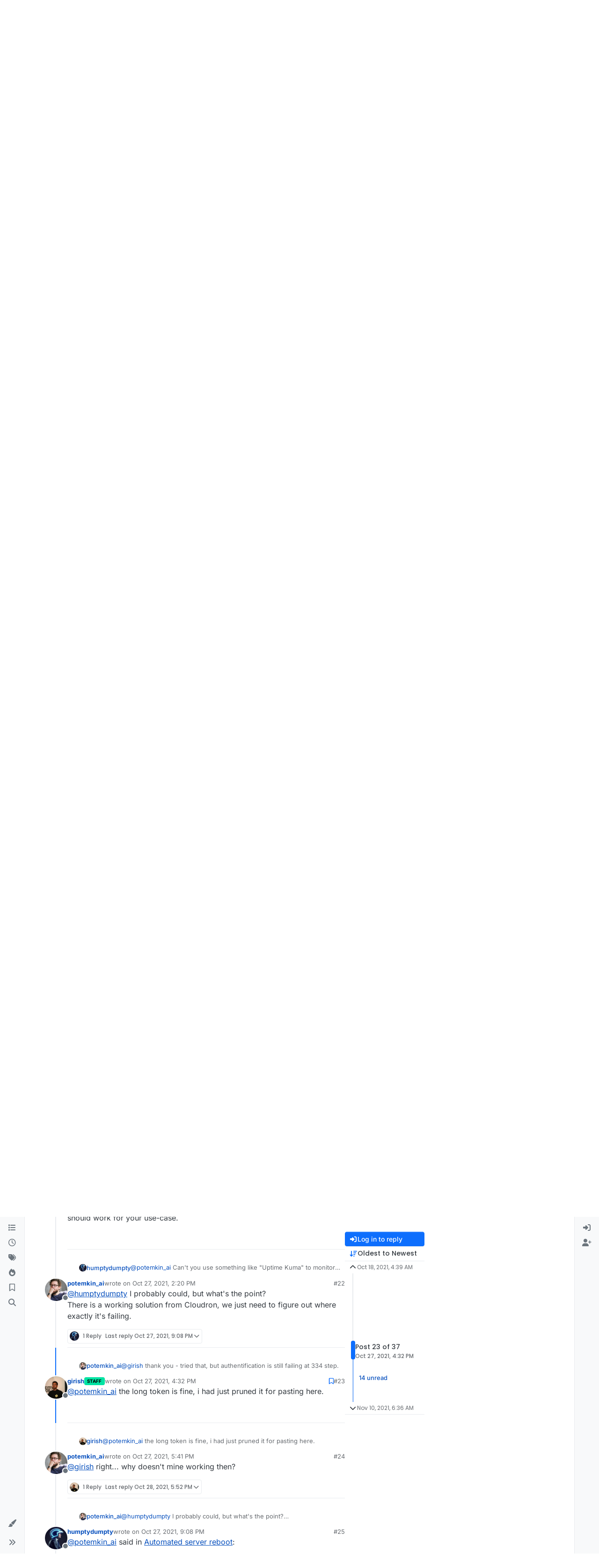

--- FILE ---
content_type: text/html; charset=utf-8
request_url: https://forum.cloudron.io/topic/5841/automated-server-reboot/23
body_size: 48443
content:
<!DOCTYPE html>
<html lang="en-US" data-dir="ltr" style="direction: ltr;">
<head>
<title>Automated server reboot | Cloudron Forum</title>
<meta name="viewport" content="width&#x3D;device-width, initial-scale&#x3D;1.0" />
	<meta name="content-type" content="text/html; charset=UTF-8" />
	<meta name="apple-mobile-web-app-capable" content="yes" />
	<meta name="mobile-web-app-capable" content="yes" />
	<meta property="og:site_name" content="Cloudron Forum" />
	<meta name="msapplication-badge" content="frequency=30; polling-uri=https://forum.cloudron.io/sitemap.xml" />
	<meta name="theme-color" content="#ffffff" />
	<meta name="msapplication-square150x150logo" content="/assets/uploads/system/site-logo.png?v=1519431332723" />
	<meta name="title" content="Automated server reboot" />
	<meta property="og:title" content="Automated server reboot" />
	<meta property="og:type" content="article" />
	<meta property="article:published_time" content="2021-10-18T04:39:42.883Z" />
	<meta property="article:modified_time" content="2021-11-10T06:36:04.498Z" />
	<meta property="article:section" content="Feature Requests" />
	<meta name="description" content="@potemkin_ai the long token is fine, i had just pruned it for pasting here." />
	<meta property="og:description" content="@potemkin_ai the long token is fine, i had just pruned it for pasting here." />
	<meta property="og:image" content="https://forum.cloudron.io/assets/uploads/profile/uid-3/3-profileavatar.jpeg" />
	<meta property="og:image:url" content="https://forum.cloudron.io/assets/uploads/profile/uid-3/3-profileavatar.jpeg" />
	<meta property="og:image" content="https://forum.cloudron.io/assets/uploads/system/site-logo.png?v=1519431332723" />
	<meta property="og:image:url" content="https://forum.cloudron.io/assets/uploads/system/site-logo.png?v=1519431332723" />
	<meta property="og:image:width" content="undefined" />
	<meta property="og:image:height" content="undefined" />
	<meta property="og:url" content="https://forum.cloudron.io/topic/5841/automated-server-reboot/23" />
	
<link rel="stylesheet" type="text/css" href="/assets/client.css?v=30c1bde2013" />
<link rel="icon" type="image/x-icon" href="/assets/uploads/system/favicon.ico?v&#x3D;30c1bde2013" />
	<link rel="manifest" href="/manifest.webmanifest" crossorigin="use-credentials" />
	<link rel="search" type="application/opensearchdescription+xml" title="Cloudron Forum" href="/osd.xml" />
	<link rel="apple-touch-icon" href="/assets/uploads/system/touchicon-orig.png" />
	<link rel="icon" sizes="36x36" href="/assets/uploads/system/touchicon-36.png" />
	<link rel="icon" sizes="48x48" href="/assets/uploads/system/touchicon-48.png" />
	<link rel="icon" sizes="72x72" href="/assets/uploads/system/touchicon-72.png" />
	<link rel="icon" sizes="96x96" href="/assets/uploads/system/touchicon-96.png" />
	<link rel="icon" sizes="144x144" href="/assets/uploads/system/touchicon-144.png" />
	<link rel="icon" sizes="192x192" href="/assets/uploads/system/touchicon-192.png" />
	<link rel="stylesheet" href="https://forum.cloudron.io/assets/plugins/nodebb-plugin-emoji/emoji/styles.css?v&#x3D;30c1bde2013" />
	<link rel="prefetch stylesheet" href="/assets/plugins/nodebb-plugin-markdown/styles/default.css" />
	<link rel="prefetch" href="/assets/language/en-US/markdown.json?v&#x3D;30c1bde2013" />
	<link rel="prefetch" href="/assets/src/modules/composer.js?v&#x3D;30c1bde2013" />
	<link rel="prefetch" href="/assets/src/modules/composer/uploads.js?v&#x3D;30c1bde2013" />
	<link rel="prefetch" href="/assets/src/modules/composer/drafts.js?v&#x3D;30c1bde2013" />
	<link rel="prefetch" href="/assets/src/modules/composer/tags.js?v&#x3D;30c1bde2013" />
	<link rel="prefetch" href="/assets/src/modules/composer/categoryList.js?v&#x3D;30c1bde2013" />
	<link rel="prefetch" href="/assets/src/modules/composer/resize.js?v&#x3D;30c1bde2013" />
	<link rel="prefetch" href="/assets/src/modules/composer/autocomplete.js?v&#x3D;30c1bde2013" />
	<link rel="prefetch" href="/assets/templates/composer.tpl?v&#x3D;30c1bde2013" />
	<link rel="prefetch" href="/assets/language/en-US/topic.json?v&#x3D;30c1bde2013" />
	<link rel="prefetch" href="/assets/language/en-US/modules.json?v&#x3D;30c1bde2013" />
	<link rel="prefetch" href="/assets/language/en-US/tags.json?v&#x3D;30c1bde2013" />
	<link rel="canonical" href="https://forum.cloudron.io/topic/5841/automated-server-reboot?page=2" />
	<link rel="alternate" type="application/rss+xml" href="/topic/5841.rss" />
	<link rel="up" href="https://forum.cloudron.io/category/97/feature-requests" />
	<link rel="author" href="https://forum.cloudron.io/user/girish" />
	<link rel="prev" href="https://forum.cloudron.io/topic/5841/automated-server-reboot?page&#x3D;1" />
	
<script>
var config = JSON.parse('{"relative_path":"","upload_url":"/assets/uploads","asset_base_url":"/assets","assetBaseUrl":"/assets","siteTitle":"Cloudron Forum","browserTitle":"Cloudron Forum","description":"","keywords":"","brand:logo":"&#x2F;assets&#x2F;uploads&#x2F;system&#x2F;site-logo.png?v=1519431332723","titleLayout":"&#123;pageTitle&#125; | &#123;browserTitle&#125;","showSiteTitle":true,"maintenanceMode":false,"postQueue":1,"minimumTitleLength":3,"maximumTitleLength":255,"minimumPostLength":8,"maximumPostLength":32767,"minimumTagsPerTopic":0,"maximumTagsPerTopic":5,"minimumTagLength":2,"maximumTagLength":15,"undoTimeout":10000,"useOutgoingLinksPage":true,"outgoingLinksWhitelist":"cloudron.io,blog.cloudron.io,docs.cloudron.io,console.cloudron.io","allowGuestHandles":false,"allowTopicsThumbnail":true,"usePagination":false,"disableChat":false,"disableChatMessageEditing":false,"maximumChatMessageLength":1000,"socketioTransports":["polling","websocket"],"socketioOrigins":"https://forum.cloudron.io:*","websocketAddress":"","maxReconnectionAttempts":5,"reconnectionDelay":1500,"topicsPerPage":30,"postsPerPage":60,"maximumFileSize":4096,"theme:id":"nodebb-theme-harmony","theme:src":"","defaultLang":"en-US","userLang":"en-US","loggedIn":false,"uid":-1,"cache-buster":"v=30c1bde2013","topicPostSort":"oldest_to_newest","categoryTopicSort":"recently_replied","csrf_token":false,"searchEnabled":true,"searchDefaultInQuick":"titlesposts","bootswatchSkin":"","composer:showHelpTab":true,"enablePostHistory":true,"timeagoCutoff":30,"timeagoCodes":["af","am","ar","az-short","az","be","bg","bs","ca","cs","cy","da","de-short","de","dv","el","en-short","en","es-short","es","et","eu","fa-short","fa","fi","fr-short","fr","gl","he","hr","hu","hy","id","is","it-short","it","ja","jv","ko","ky","lt","lv","mk","nl","no","pl","pt-br-short","pt-br","pt-short","pt","ro","rs","ru","rw","si","sk","sl","sq","sr","sv","th","tr-short","tr","uk","ur","uz","vi","zh-CN","zh-TW"],"cookies":{"enabled":false,"message":"[[global:cookies.message]]","dismiss":"[[global:cookies.accept]]","link":"[[global:cookies.learn-more]]","link_url":"https:&#x2F;&#x2F;www.cookiesandyou.com"},"thumbs":{"size":512},"emailPrompt":1,"useragent":{"isSafari":false},"fontawesome":{"pro":false,"styles":["solid","brands","regular"],"version":"6.7.2"},"activitypub":{"probe":0},"acpLang":"undefined","topicSearchEnabled":false,"disableCustomUserSkins":false,"defaultBootswatchSkin":"","emojiCustomFirst":false,"markdown":{"highlight":1,"highlightLinesLanguageList":"[]","hljsLanguages":["common"],"theme":"default.css","defaultHighlightLanguage":"","externalMark":true},"composer-default":{},"question-and-answer":{"defaultCid_1":"off","defaultCid_10":"off","defaultCid_100":"off","defaultCid_101":"off","defaultCid_102":"off","defaultCid_103":"off","defaultCid_104":"off","defaultCid_105":"off","defaultCid_106":"off","defaultCid_107":"off","defaultCid_108":"off","defaultCid_109":"off","defaultCid_11":"off","defaultCid_110":"off","defaultCid_111":"off","defaultCid_112":"off","defaultCid_113":"off","defaultCid_114":"off","defaultCid_115":"off","defaultCid_12":"off","defaultCid_13":"off","defaultCid_14":"off","defaultCid_15":"off","defaultCid_16":"off","defaultCid_17":"off","defaultCid_18":"off","defaultCid_19":"off","defaultCid_2":"off","defaultCid_20":"off","defaultCid_21":"off","defaultCid_22":"off","defaultCid_24":"off","defaultCid_25":"off","defaultCid_26":"off","defaultCid_27":"off","defaultCid_28":"off","defaultCid_29":"off","defaultCid_30":"off","defaultCid_31":"off","defaultCid_32":"off","defaultCid_33":"off","defaultCid_34":"off","defaultCid_35":"off","defaultCid_36":"off","defaultCid_37":"off","defaultCid_38":"off","defaultCid_39":"off","defaultCid_4":"on","defaultCid_40":"off","defaultCid_41":"off","defaultCid_42":"off","defaultCid_43":"off","defaultCid_44":"off","defaultCid_45":"off","defaultCid_46":"off","defaultCid_47":"off","defaultCid_48":"off","defaultCid_49":"off","defaultCid_5":"off","defaultCid_50":"off","defaultCid_51":"off","defaultCid_52":"off","defaultCid_53":"off","defaultCid_54":"off","defaultCid_55":"off","defaultCid_56":"off","defaultCid_57":"off","defaultCid_58":"off","defaultCid_59":"off","defaultCid_60":"off","defaultCid_61":"off","defaultCid_62":"off","defaultCid_63":"off","defaultCid_64":"off","defaultCid_65":"off","defaultCid_66":"off","defaultCid_67":"off","defaultCid_68":"off","defaultCid_69":"off","defaultCid_70":"off","defaultCid_71":"off","defaultCid_72":"off","defaultCid_73":"off","defaultCid_74":"off","defaultCid_75":"off","defaultCid_76":"off","defaultCid_77":"off","defaultCid_78":"off","defaultCid_79":"off","defaultCid_80":"off","defaultCid_81":"off","defaultCid_82":"off","defaultCid_83":"off","defaultCid_84":"off","defaultCid_85":"off","defaultCid_86":"off","defaultCid_87":"off","defaultCid_88":"off","defaultCid_89":"off","defaultCid_9":"off","defaultCid_90":"off","defaultCid_91":"off","defaultCid_92":"off","defaultCid_93":"off","defaultCid_94":"off","defaultCid_95":"off","defaultCid_96":"off","defaultCid_97":"off","defaultCid_98":"off","defaultCid_99":"off","forceQuestions":"off","defaultCid_116":"off","defaultCid_117":"off","defaultCid_118":"off","defaultCid_119":"off","defaultCid_120":"off","defaultCid_121":"off","defaultCid_123":"off","defaultCid_124":"off","defaultCid_125":"off","defaultCid_126":"off","defaultCid_127":"off","defaultCid_128":"off","defaultCid_129":"off","defaultCid_130":"off","defaultCid_131":"off","defaultCid_132":"off","defaultCid_133":"off","defaultCid_134":"off","defaultCid_135":"off","defaultCid_136":"off","defaultCid_137":"off","defaultCid_138":"off","defaultCid_139":"off","defaultCid_140":"off","defaultCid_141":"off","defaultCid_142":"off","defaultCid_143":"off","defaultCid_144":"off","defaultCid_145":"off","defaultCid_146":"off","defaultCid_147":"off","defaultCid_148":"off","defaultCid_149":"off","defaultCid_150":"off","defaultCid_151":"off","defaultCid_152":"off","defaultCid_153":"off","defaultCid_154":"off","defaultCid_155":"off","defaultCid_156":"off","defaultCid_157":"off","defaultCid_158":"off","defaultCid_159":"off","defaultCid_160":"off","defaultCid_161":"off","defaultCid_162":"off","defaultCid_163":"off","defaultCid_164":"off","defaultCid_165":"off","defaultCid_166":"off","defaultCid_167":"off","defaultCid_168":"off","defaultCid_169":"off","defaultCid_170":"off","defaultCid_171":"off","defaultCid_172":"off","defaultCid_173":"off","defaultCid_174":"off","defaultCid_175":"off","defaultCid_176":"off","defaultCid_177":"off","defaultCid_178":"off","defaultCid_179":"off","defaultCid_180":"off","defaultCid_181":"off","defaultCid_182":"off","defaultCid_183":"off","defaultCid_184":"off","defaultCid_185":"off","defaultCid_186":"off","defaultCid_187":"off","defaultCid_188":"off","defaultCid_189":"off","defaultCid_190":"off","defaultCid_191":"off","defaultCid_192":"off","defaultCid_193":"off","defaultCid_194":"off","defaultCid_195":"off","defaultCid_196":"off","defaultCid_197":"off","defaultCid_199":"off","defaultCid_200":"off","defaultCid_201":"off","defaultCid_202":"off","defaultCid_203":"off","defaultCid_204":"off","defaultCid_205":"off","defaultCid_206":"off","onlyAdmins":"off","toggleLock":"off","defaultCid_207":"off","defaultCid_208":"off","defaultCid_209":"off"},"2factor":{"hasKey":false},"theme":{"enableQuickReply":true,"enableBreadcrumbs":true,"centerHeaderElements":false,"mobileTopicTeasers":false,"stickyToolbar":true,"topicSidebarTools":true,"topMobilebar":false,"autohideBottombar":true,"openSidebars":false,"chatModals":false},"openDraftsOnPageLoad":false}');
var app = {
user: JSON.parse('{"uid":-1,"username":"Guest","displayname":"Guest","userslug":"","fullname":"Guest","email":"","icon:text":"?","icon:bgColor":"#aaa","groupTitle":"","groupTitleArray":[],"status":"offline","reputation":0,"email:confirmed":false,"unreadData":{"":{},"new":{},"watched":{},"unreplied":{}},"isAdmin":false,"isGlobalMod":false,"isMod":false,"privileges":{"chat":false,"chat:privileged":false,"upload:post:image":false,"upload:post:file":false,"signature":false,"invite":false,"group:create":false,"search:content":false,"search:users":false,"search:tags":false,"view:users":true,"view:tags":true,"view:groups":true,"local:login":false,"ban":false,"mute":false,"view:users:info":false},"blocks":[],"timeagoCode":"en","offline":true,"lastRoomId":null,"isEmailConfirmSent":false}')
};
document.documentElement.style.setProperty('--panel-offset', `0px`);
</script>

<div class="container custom-header">
    <h4>
        Cloudron makes it easy to run web apps like WordPress, Nextcloud, GitLab on your server.
        <a href="https://cloudron.io">Find out more</a> or <a href="https://cloudron.io/get.html">install now</a>.
    </h4>
    <br/> <!-- this one is for mobile -->
</div>
<!--<div class="container announcement">-->
<!--    <h4>-->
<!--        Area for announcements -->
<!--    </h4>-->
<!--</div>-->

<!-- Matomo -->
<script type="text/javascript">
  var _paq = window._paq || [];
  /* tracker methods like "setCustomDimension" should be called before "trackPageView" */
  _paq.push(['trackPageView']);
  _paq.push(['enableLinkTracking']);
  (function() {
    var u="https://analytics.cloudron.io/";
    _paq.push(['setTrackerUrl', u+'matomo.php']);
    _paq.push(['setSiteId', '10']);
    var d=document, g=d.createElement('script'), s=d.getElementsByTagName('script')[0];
    g.type='text/javascript'; g.async=true; g.defer=true; g.src=u+'matomo.js'; s.parentNode.insertBefore(g,s);
  })();
</script>
<!-- End Matomo Code -->




<style>/*
.topic-info .badge,
span[component="topic/labels"] .badge {
  color: gray !important;
  border-color: darkgray !important;
  background-color: white !important;
  box-shadow: 0px 0px 1px gray;
}

span.icon {
    background-color: transparent !important;
}
*/
.custom-header {
  display: none;
  padding-bottom: 20px;
}

/*
.announcement {
  width: 100%;
  padding: 10px;
  color: #31708f;
  background: #d9edf7;
  box-sizing: border-box;
  text-align: center;
  font-size: 12px;
  position: fixed;
  left: 50%;
  transform: translateX(-50%);
  z-index: 100;
}

#panel {
    margin-top: 70px !important;
}
*/</style>

</head>
<body class="page-topic page-topic-5841 page-topic-automated-server-reboot template-topic page-topic-category-97 page-topic-category-feature-requests parent-category-97 page-status-200 theme-harmony user-guest skin-noskin">
<a class="visually-hidden-focusable position-absolute top-0 start-0 p-3 m-3 bg-body" style="z-index: 1021;" href="#content">Skip to content</a>

<div class="layout-container d-flex justify-content-between pb-4 pb-md-0">
<nav component="sidebar/left" class=" text-dark bg-light sidebar sidebar-left start-0 border-end vh-100 d-none d-lg-flex flex-column justify-content-between sticky-top">
<ul id="main-nav" class="list-unstyled d-flex flex-column w-100 gap-2 mt-2 overflow-y-auto">


<li class="nav-item mx-2 " title="Categories">
<a class="nav-link navigation-link d-flex gap-2 justify-content-between align-items-center "  href="&#x2F;categories"  aria-label="Categories">
<span class="d-flex gap-2 align-items-center text-nowrap truncate-open">
<span class="position-relative">

<i class="fa fa-fw fa-list" data-content=""></i>
<span component="navigation/count" class="visible-closed position-absolute top-0 start-100 translate-middle badge rounded-1 bg-primary hidden"></span>

</span>
<span class="nav-text small visible-open fw-semibold text-truncate">Categories</span>
</span>
<span component="navigation/count" class="visible-open badge rounded-1 bg-primary hidden"></span>
</a>

</li>



<li class="nav-item mx-2 " title="Recent">
<a class="nav-link navigation-link d-flex gap-2 justify-content-between align-items-center "  href="&#x2F;recent"  aria-label="Recent">
<span class="d-flex gap-2 align-items-center text-nowrap truncate-open">
<span class="position-relative">

<i class="fa fa-fw fa-clock-o" data-content=""></i>
<span component="navigation/count" class="visible-closed position-absolute top-0 start-100 translate-middle badge rounded-1 bg-primary hidden"></span>

</span>
<span class="nav-text small visible-open fw-semibold text-truncate">Recent</span>
</span>
<span component="navigation/count" class="visible-open badge rounded-1 bg-primary hidden"></span>
</a>

</li>



<li class="nav-item mx-2 " title="Tags">
<a class="nav-link navigation-link d-flex gap-2 justify-content-between align-items-center "  href="&#x2F;tags"  aria-label="Tags">
<span class="d-flex gap-2 align-items-center text-nowrap truncate-open">
<span class="position-relative">

<i class="fa fa-fw fa-tags" data-content=""></i>
<span component="navigation/count" class="visible-closed position-absolute top-0 start-100 translate-middle badge rounded-1 bg-primary hidden"></span>

</span>
<span class="nav-text small visible-open fw-semibold text-truncate">Tags</span>
</span>
<span component="navigation/count" class="visible-open badge rounded-1 bg-primary hidden"></span>
</a>

</li>



<li class="nav-item mx-2 " title="Popular">
<a class="nav-link navigation-link d-flex gap-2 justify-content-between align-items-center "  href="&#x2F;popular"  aria-label="Popular">
<span class="d-flex gap-2 align-items-center text-nowrap truncate-open">
<span class="position-relative">

<i class="fa fa-fw fa-fire" data-content=""></i>
<span component="navigation/count" class="visible-closed position-absolute top-0 start-100 translate-middle badge rounded-1 bg-primary hidden"></span>

</span>
<span class="nav-text small visible-open fw-semibold text-truncate">Popular</span>
</span>
<span component="navigation/count" class="visible-open badge rounded-1 bg-primary hidden"></span>
</a>

</li>



<li class="nav-item mx-2 " title="">
<a class="nav-link navigation-link d-flex gap-2 justify-content-between align-items-center "  href="&#x2F;me&#x2F;bookmarks"  aria-label="Bookmarks">
<span class="d-flex gap-2 align-items-center text-nowrap truncate-open">
<span class="position-relative">

<i class="fa fa-fw fa-bookmark-o" data-content=""></i>
<span component="navigation/count" class="visible-closed position-absolute top-0 start-100 translate-middle badge rounded-1 bg-primary hidden"></span>

</span>
<span class="nav-text small visible-open fw-semibold text-truncate">Bookmarks</span>
</span>
<span component="navigation/count" class="visible-open badge rounded-1 bg-primary hidden"></span>
</a>

</li>



<li class="nav-item mx-2 " title="Search">
<a class="nav-link navigation-link d-flex gap-2 justify-content-between align-items-center "  href="&#x2F;search"  aria-label="Search">
<span class="d-flex gap-2 align-items-center text-nowrap truncate-open">
<span class="position-relative">

<i class="fa fa-fw fa-search" data-content=""></i>
<span component="navigation/count" class="visible-closed position-absolute top-0 start-100 translate-middle badge rounded-1 bg-primary hidden"></span>

</span>
<span class="nav-text small visible-open fw-semibold text-truncate">Search</span>
</span>
<span component="navigation/count" class="visible-open badge rounded-1 bg-primary hidden"></span>
</a>

</li>


</ul>
<div class="sidebar-toggle-container align-self-start">

<div class="dropend m-2" component="skinSwitcher" title="Skins">
<a data-bs-toggle="dropdown" href="#" role="button" class="nav-link position-relative" aria-haspopup="true" aria-expanded="false" aria-label="Skins">
<span class="justify-content-between w-100">
<span class="d-flex gap-2 align-items-center text-nowrap truncate-open">
<span>
<i component="skinSwitcher/icon" class="fa fa-fw fa-paintbrush"></i>
</span>
<span class="nav-text small visible-open fw-semibold">Skins</span>
</span>
</span>
</a>
<ul class="dropdown-menu p-1 text-sm overflow-auto p-1" role="menu">
<div class="d-flex">
<div>
<li class="dropdown-header">Light</li>
<div class="d-grid" style="grid-template-columns: 1fr 1fr;">

<li>
<a href="#" class="dropdown-item rounded-1" data-value="brite" role="menuitem">Brite <i class="fa fa-fw fa-check  invisible "></i></a>
</li>

<li>
<a href="#" class="dropdown-item rounded-1" data-value="cerulean" role="menuitem">Cerulean <i class="fa fa-fw fa-check  invisible "></i></a>
</li>

<li>
<a href="#" class="dropdown-item rounded-1" data-value="cosmo" role="menuitem">Cosmo <i class="fa fa-fw fa-check  invisible "></i></a>
</li>

<li>
<a href="#" class="dropdown-item rounded-1" data-value="flatly" role="menuitem">Flatly <i class="fa fa-fw fa-check  invisible "></i></a>
</li>

<li>
<a href="#" class="dropdown-item rounded-1" data-value="journal" role="menuitem">Journal <i class="fa fa-fw fa-check  invisible "></i></a>
</li>

<li>
<a href="#" class="dropdown-item rounded-1" data-value="litera" role="menuitem">Litera <i class="fa fa-fw fa-check  invisible "></i></a>
</li>

<li>
<a href="#" class="dropdown-item rounded-1" data-value="lumen" role="menuitem">Lumen <i class="fa fa-fw fa-check  invisible "></i></a>
</li>

<li>
<a href="#" class="dropdown-item rounded-1" data-value="lux" role="menuitem">Lux <i class="fa fa-fw fa-check  invisible "></i></a>
</li>

<li>
<a href="#" class="dropdown-item rounded-1" data-value="materia" role="menuitem">Materia <i class="fa fa-fw fa-check  invisible "></i></a>
</li>

<li>
<a href="#" class="dropdown-item rounded-1" data-value="minty" role="menuitem">Minty <i class="fa fa-fw fa-check  invisible "></i></a>
</li>

<li>
<a href="#" class="dropdown-item rounded-1" data-value="morph" role="menuitem">Morph <i class="fa fa-fw fa-check  invisible "></i></a>
</li>

<li>
<a href="#" class="dropdown-item rounded-1" data-value="pulse" role="menuitem">Pulse <i class="fa fa-fw fa-check  invisible "></i></a>
</li>

<li>
<a href="#" class="dropdown-item rounded-1" data-value="sandstone" role="menuitem">Sandstone <i class="fa fa-fw fa-check  invisible "></i></a>
</li>

<li>
<a href="#" class="dropdown-item rounded-1" data-value="simplex" role="menuitem">Simplex <i class="fa fa-fw fa-check  invisible "></i></a>
</li>

<li>
<a href="#" class="dropdown-item rounded-1" data-value="sketchy" role="menuitem">Sketchy <i class="fa fa-fw fa-check  invisible "></i></a>
</li>

<li>
<a href="#" class="dropdown-item rounded-1" data-value="spacelab" role="menuitem">Spacelab <i class="fa fa-fw fa-check  invisible "></i></a>
</li>

<li>
<a href="#" class="dropdown-item rounded-1" data-value="united" role="menuitem">United <i class="fa fa-fw fa-check  invisible "></i></a>
</li>

<li>
<a href="#" class="dropdown-item rounded-1" data-value="yeti" role="menuitem">Yeti <i class="fa fa-fw fa-check  invisible "></i></a>
</li>

<li>
<a href="#" class="dropdown-item rounded-1" data-value="zephyr" role="menuitem">Zephyr <i class="fa fa-fw fa-check  invisible "></i></a>
</li>

</div>
</div>
<div>
<li class="dropdown-header">Dark</li>

<li>
<a href="#" class="dropdown-item rounded-1" data-value="cyborg" role="menuitem">Cyborg <i class="fa fa-fw fa-check  invisible "></i></a>
</li>

<li>
<a href="#" class="dropdown-item rounded-1" data-value="darkly" role="menuitem">Darkly <i class="fa fa-fw fa-check  invisible "></i></a>
</li>

<li>
<a href="#" class="dropdown-item rounded-1" data-value="quartz" role="menuitem">Quartz <i class="fa fa-fw fa-check  invisible "></i></a>
</li>

<li>
<a href="#" class="dropdown-item rounded-1" data-value="slate" role="menuitem">Slate <i class="fa fa-fw fa-check  invisible "></i></a>
</li>

<li>
<a href="#" class="dropdown-item rounded-1" data-value="solar" role="menuitem">Solar <i class="fa fa-fw fa-check  invisible "></i></a>
</li>

<li>
<a href="#" class="dropdown-item rounded-1" data-value="superhero" role="menuitem">Superhero <i class="fa fa-fw fa-check  invisible "></i></a>
</li>

<li>
<a href="#" class="dropdown-item rounded-1" data-value="vapor" role="menuitem">Vapor <i class="fa fa-fw fa-check  invisible "></i></a>
</li>

</div>
</div>
<hr class="my-1"/>
<div class="d-grid" style="grid-template-columns: 1fr 1fr;">

<li>
<a href="#" class="dropdown-item rounded-1" data-value="" role="menuitem">Default (No Skin) <i class="fa fa-fw fa-check "></i></a>
</li>

<li>
<a href="#" class="dropdown-item rounded-1" data-value="noskin" role="menuitem">No Skin <i class="fa fa-fw fa-check  invisible "></i></a>
</li>


</div>
</ul>
</div>

<div class="sidebar-toggle m-2 d-none d-lg-block">
<a href="#" role="button" component="sidebar/toggle" class="nav-link d-flex gap-2 align-items-center p-2 pointer w-100 text-nowrap" title="Expand" aria-label="Sidebar Toggle">
<i class="fa fa-fw fa-angles-right"></i>
<i class="fa fa-fw fa-angles-left"></i>
<span class="nav-text visible-open fw-semibold small lh-1">Collapse</span>
</a>
</div>
</div>
</nav>
<main id="panel" class="d-flex flex-column gap-3 flex-grow-1 mt-3" style="min-width: 0;">

<div class="container-lg px-md-4 brand-container">
<div class="col-12 d-flex border-bottom pb-3 ">

<div component="brand/wrapper" class="d-flex align-items-center gap-3 p-2 rounded-1 align-content-stretch ">

<a component="brand/anchor" href="/" title="Brand Logo">
<img component="brand/logo" alt="Brand Logo" class="" src="/assets/uploads/system/site-logo.png?v=1519431332723?v=30c1bde2013" />
</a>


<a component="siteTitle" class="text-truncate align-self-stretch align-items-center d-flex" href="/">
<h1 class="fs-6 fw-bold text-body mb-0">Cloudron Forum</h1>
</a>

</div>


<div data-widget-area="brand-header" class="flex-fill gap-3 p-2 align-self-center">

<div style="text-align: right;"><a href="https://www.cloudron.io/store/index.html" target="_blank">Apps</a> - <a href="https://www.cloudron.io/appstatus.html" target="_blank">Status</a> | <a href="https://my.demo.cloudron.io" target="_blank">Demo</a> | <a href="https://docs.cloudron.io/" target="_blank">Docs</a> | <a href="https://www.cloudron.io/get.html" target="_blank">Install</a> </div>

</div>

</div>
</div>

<div class="container-lg px-md-4 d-flex flex-column gap-3 h-100 mb-5 mb-lg-0" id="content">
<noscript>
<div class="alert alert-danger">
<p>
Your browser does not seem to support JavaScript. As a result, your viewing experience will be diminished, and you have been placed in <strong>read-only mode</strong>.
</p>
<p>
Please download a browser that supports JavaScript, or enable it if it's disabled (i.e. NoScript).
</p>
</div>
</noscript>
<script type="application/ld+json">{
"@context": "https://schema.org",
"@type": "BreadcrumbList",
"itemListElement": [{
"@type": "ListItem",
"position": 1,
"name": "Cloudron Forum",
"item": "https://forum.cloudron.io"
}
,{
"@type": "ListItem",
"position": 2,
"name": "Feature Requests"
,"item": "https://forum.cloudron.io/category/97/feature-requests"
},{
"@type": "ListItem",
"position": 3,
"name": "Automated server reboot"

}
]}</script>


<ol class="breadcrumb mb-0 " itemscope="itemscope" itemprop="breadcrumb" itemtype="http://schema.org/BreadcrumbList">

<li itemscope="itemscope" itemprop="itemListElement" itemtype="http://schema.org/ListItem" class="breadcrumb-item ">
<meta itemprop="position" content="1" />
<a href="https://forum.cloudron.io" itemprop="item">
<span class="fw-semibold" itemprop="name">Cloudron Forum</span>
</a>
</li>

<li itemscope="itemscope" itemprop="itemListElement" itemtype="http://schema.org/ListItem" class="breadcrumb-item ">
<meta itemprop="position" content="2" />
<a href="https://forum.cloudron.io/category/97/feature-requests" itemprop="item">
<span class="fw-semibold" itemprop="name">Feature Requests</span>
</a>
</li>

<li component="breadcrumb/current" itemscope="itemscope" itemprop="itemListElement" itemtype="http://schema.org/ListItem" class="breadcrumb-item active">
<meta itemprop="position" content="3" />

<span class="fw-semibold" itemprop="name">Automated server reboot</span>

</li>

</ol>



<div data-widget-area="header">

<script async src="https://media.ethicalads.io/media/client/ethicalads.min.js"></script>

<!-- Show a text ad -->
<div data-ea-publisher="cloudronio" data-ea-type="text"></div>

</div>

<div class="flex-fill" itemid="/topic/5841/automated-server-reboot/23" itemscope itemtype="https://schema.org/DiscussionForumPosting">
<meta itemprop="headline" content="Automated server reboot">
<meta itemprop="text" content="Automated server reboot">
<meta itemprop="url" content="/topic/5841/automated-server-reboot/23">
<meta itemprop="datePublished" content="2021-10-18T04:39:42.883Z">
<meta itemprop="dateModified" content="2021-11-10T06:36:04.498Z">
<div itemprop="author" itemscope itemtype="https://schema.org/Person">
<meta itemprop="name" content="potemkin_ai">
<meta itemprop="url" content="/user/potemkin_ai">
</div>
<div itemprop="interactionStatistic" itemscope itemtype="https://schema.org/InteractionCounter">
<meta itemprop="interactionType" content="https://schema.org/CommentAction">
<meta itemprop="userInteractionCount" content="36">
</div>
<div itemprop="interactionStatistic" itemscope itemtype="https://schema.org/InteractionCounter">
<meta itemprop="interactionType" content="https://schema.org/LikeAction">
<meta itemprop="userInteractionCount" content="4">
</div>
<div class="d-flex flex-column gap-3">
<div class="d-flex gap-2 flex-wrap flex-column flex-md-row justify-content-between">
<div class="d-flex flex-column gap-3">
<h1 component="post/header" class="tracking-tight fw-semibold fs-3 mb-0 text-break ">
<span class="topic-title" component="topic/title">Automated server reboot</span>
</h1>
<div class="topic-info d-flex gap-2 align-items-center flex-wrap ">
<span component="topic/labels" class="d-flex gap-2 hidden">
<span component="topic/scheduled" class="badge badge border border-gray-300 text-body hidden">
<i class="fa fa-clock-o"></i> Scheduled
</span>
<span component="topic/pinned" class="badge badge border border-gray-300 text-body hidden">
<i class="fa fa-thumb-tack"></i> Pinned
</span>
<span component="topic/locked" class="badge badge border border-gray-300 text-body hidden">
<i class="fa fa-lock"></i> Locked
</span>
<a component="topic/moved" href="/category/" class="badge badge border border-gray-300 text-body text-decoration-none hidden">
<i class="fa fa-arrow-circle-right"></i> Moved
</a>

</span>
<a component="topic/category" href="/category/97/feature-requests" class="badge px-1 text-truncate text-decoration-none border" style="color: #333333;background-color: #62a0ea;border-color: #62a0ea!important; max-width: 70vw;">
			<i class="fa fa-fw fa-star-o"></i>
			Feature Requests
		</a>
<div data-tid="5841" component="topic/tags" class="lh-1 tags tag-list d-flex flex-wrap hidden-xs hidden-empty gap-2"><a href="/tags/feature-request"><span class="badge border border-gray-300 text-xs tag tag-class-feature-request" data-tag="feature-request">feature-request</span></a></div>
<div class="d-flex gap-2" component="topic/stats">
<span class="badge text-body border border-gray-300 stats text-xs">
<i class="fa-regular fa-fw fa-message visible-xs-inline" title="Posts"></i>
<span component="topic/post-count" title="37" class="fw-bold">37</span>
<span class="hidden-xs text-lowercase fw-normal">Posts</span>
</span>
<span class="badge text-body border border-gray-300 stats text-xs">
<i class="fa fa-fw fa-user visible-xs-inline" title="Posters"></i>
<span title="7" class="fw-bold">7</span>
<span class="hidden-xs text-lowercase fw-normal">Posters</span>
</span>
<span class="badge text-body border border-gray-300 stats text-xs">
<i class="fa fa-fw fa-eye visible-xs-inline" title="Views"></i>
<span class="fw-bold" title="9256">9.3k</span>
<span class="hidden-xs text-lowercase fw-normal">Views</span>
</span>

<span class="badge text-body border border-gray-300 stats text-xs">
<i class="fa fa-fw fa-bell-o visible-xs-inline" title="Watching"></i>
<span class="fw-bold" title="9256">7</span>
<span class="hidden-xs text-lowercase fw-normal">Watching</span>
</span>
</div>
</div>
</div>
<div class="d-flex flex-wrap gap-2 align-items-start mt-2 hidden-empty " component="topic/thumb/list"></div>
</div>
<div class="row mb-4 mb-lg-0">
<div class="topic col-lg-9 col-sm-12">
<div class="sticky-tools d-block d-lg-none" style="top: 0;">
<nav class="d-flex flex-nowrap my-2 p-0 border-0 rounded topic-main-buttons">
<div class="d-flex flex-row p-2 text-bg-light border rounded w-100 align-items-center">
<div class="d-flex me-auto mb-0 gap-2 align-items-center flex-wrap">


<div class="btn-group bottom-sheet" component="thread/sort">
<button class="btn btn-ghost btn-sm ff-secondary d-flex gap-2 align-items-center dropdown-toggle text-truncate" data-bs-toggle="dropdown" aria-haspopup="true" aria-expanded="false" aria-label="Post sort option, Oldest to Newest">
<i class="fa fa-fw fa-arrow-down-wide-short text-primary"></i>
<span class="d-none d-md-inline fw-semibold text-truncate text-nowrap">Oldest to Newest</span>
</button>
<ul class="dropdown-menu p-1 text-sm" role="menu">
<li>
<a class="dropdown-item rounded-1 d-flex align-items-center gap-2" href="#" class="oldest_to_newest" data-sort="oldest_to_newest" role="menuitem">
<span class="flex-grow-1">Oldest to Newest</span>
<i class="flex-shrink-0 fa fa-fw text-secondary"></i>
</a>
</li>
<li>
<a class="dropdown-item rounded-1 d-flex align-items-center gap-2" href="#" class="newest_to_oldest" data-sort="newest_to_oldest" role="menuitem">
<span class="flex-grow-1">Newest to Oldest</span>
<i class="flex-shrink-0 fa fa-fw text-secondary"></i>
</a>
</li>
<li>
<a class="dropdown-item rounded-1 d-flex align-items-center gap-2" href="#" class="most_votes" data-sort="most_votes" role="menuitem">
<span class="flex-grow-1">Most Votes</span>
<i class="flex-shrink-0 fa fa-fw text-secondary"></i>
</a>
</li>
</ul>
</div>



<a class="btn btn-ghost btn-sm d-none d-lg-flex align-items-center align-self-stretch" target="_blank" href="/topic/5841.rss" title="RSS Feed"><i class="fa fa-rss text-primary"></i></a>

</div>
<div component="topic/reply/container" class="btn-group hidden">
<a href="/compose?tid=5841" class="d-flex  gap-2 align-items-center btn btn-sm btn-primary fw-semibold" component="topic/reply" data-ajaxify="false" role="button"><i class="fa fa-fw fa-reply "></i><span class="d-none d-md-block text-truncate text-nowrap">Reply</span></a>
<button type="button" class="btn btn-sm btn-primary dropdown-toggle flex-0" data-bs-toggle="dropdown" aria-haspopup="true" aria-expanded="false" aria-label="Reply options">
<span class="caret"></span>
</button>
<ul class="dropdown-menu dropdown-menu-end p-1 text-sm" role="menu">
<li><a class="dropdown-item rounded-1" href="#" component="topic/reply-as-topic" role="menuitem">Reply as topic</a></li>
</ul>
</div>


<a component="topic/reply/guest" href="/login" class="d-flex gap-2 align-items-center fw-semibold btn btn-sm btn-primary"><i class="fa fa-fw fa-sign-in "></i><span>Log in to reply</span></a>


</div>
</nav>
</div>



<div component="topic/deleted/message" class="alert alert-warning d-flex justify-content-between flex-wrap hidden">
<span>This topic has been deleted. Only users with topic management privileges can see it.</span>
<span>

</span>
</div>

<div class="d-flex gap-0 gap-lg-5">
<div class="posts-container" style="min-width: 0;">
<ul component="topic" class="posts timeline list-unstyled p-0 py-3" style="min-width: 0;" data-tid="5841" data-cid="97">

<li component="post" class="pt-4   topic-owner-post" data-index="13" data-pid="38118" data-uid="8397" data-timestamp="1634748700325" data-username="potemkin_ai" data-userslug="potemkin_ai" itemprop="comment" itemtype="http://schema.org/Comment" itemscope>
<a component="post/anchor" data-index="13" id="14"></a>
<meta itemprop="datePublished" content="2021-10-20T16:51:40.325Z">



<div component="post/parent" data-collapsed="true" data-parent-pid="38015" data-uid="2" class="btn btn-ghost btn-sm d-flex gap-2 text-start flex-row mb-2" style="font-size: 13px;">
<div class="d-flex gap-2 text-nowrap">
<div class="d-flex flex-nowrap gap-1 align-items-center">
<a href="/user/nebulon" class="text-decoration-none lh-1"><img title="nebulon" data-uid="2" class="avatar not-responsive align-middle avatar-rounded" alt="nebulon" loading="lazy" component="avatar/picture" src="/assets/uploads/profile/uid-2/2-profileavatar.jpeg" style="--avatar-size: 16px;" onError="this.remove()" itemprop="image" /><span title="nebulon" data-uid="2" class="avatar not-responsive align-middle avatar-rounded" component="avatar/icon" style="--avatar-size: 16px; background-color: #607d8b">N</span></a>
<a class="fw-semibold text-truncate" style="max-width: 150px;" href="/user/nebulon">nebulon</a>
</div>
<a href="/post/38015" class="text-muted timeago text-nowrap hidden" title="2021-10-19T13:30:34.150Z"></a>
</div>
<div component="post/parent/content" class="text-muted line-clamp-1 text-break w-100"><p dir="auto"><a class="plugin-mentions-user plugin-mentions-a" href="/user/potemkin_ai" aria-label="Profile: potemkin_ai">@<bdi>potemkin_ai</bdi></a> maybe we can take a closer look for the next release. So far the automatic reboot wasn't a pressing issue, so if you need this anytime soon, I guess a simple bashscript doing all this for you will be best. Would be nice if you could share it here, since I currently wouldn't even know how to figure out if any of the packages would have failed to notify.</p>
<p dir="auto">Also we do not have any generic email route to just send out custom text to the admins via the mail configuration since there was no use-case for this either.</p>
<p dir="auto">Further with Ubuntu 20 and ongoing I think there is also a possibility to avoid reboots altogether for kernel updates, so maybe this would be a better solution in the long run anyways?</p>
</div>
</div>

<div class="d-flex align-items-start gap-3 post-container-parent">
<div class="bg-body d-none d-sm-block rounded-circle" style="outline: 2px solid var(--bs-body-bg);">
<a class="d-inline-block position-relative text-decoration-none" href="/user/potemkin_ai" aria-label="Profile page for user potemkin_ai">
<img title="potemkin_ai" data-uid="8397" class="avatar  avatar-rounded" alt="potemkin_ai" loading="lazy" component="user/picture" src="/assets/uploads/profile/uid-8397/8397-profileavatar-1634529421425.jpeg" style="--avatar-size: 48px;" onError="this.remove()" itemprop="image" /><span title="potemkin_ai" data-uid="8397" class="avatar  avatar-rounded" component="user/picture" style="--avatar-size: 48px; background-color: #009688">P</span>

<span component="user/status" class="position-absolute top-100 start-100 border border-white border-2 rounded-circle status offline"><span class="visually-hidden">Offline</span></span>

</a>
</div>
<div class="post-container d-flex gap-2 flex-grow-1 flex-column w-100" style="min-width:0;">
<div class="d-flex align-items-start justify-content-between gap-1 flex-nowrap w-100 post-header" itemprop="author" itemscope itemtype="https://schema.org/Person">
<div class="d-flex gap-1 flex-wrap align-items-center text-truncate">
<meta itemprop="name" content="potemkin_ai">
<meta itemprop="url" content="/user/potemkin_ai">
<div class="d-flex flex-nowrap gap-1 align-items-center text-truncate">
<div class="bg-body d-sm-none">
<a class="d-inline-block position-relative text-decoration-none" href="/user/potemkin_ai">
<img title="potemkin_ai" data-uid="8397" class="avatar  avatar-rounded" alt="potemkin_ai" loading="lazy" component="user/picture" src="/assets/uploads/profile/uid-8397/8397-profileavatar-1634529421425.jpeg" style="--avatar-size: 20px;" onError="this.remove()" itemprop="image" /><span title="potemkin_ai" data-uid="8397" class="avatar  avatar-rounded" component="user/picture" style="--avatar-size: 20px; background-color: #009688">P</span>

<span component="user/status" class="position-absolute top-100 start-100 border border-white border-2 rounded-circle status offline"><span class="visually-hidden">Offline</span></span>

</a>
</div>
<a class="fw-bold text-nowrap text-truncate" href="/user/potemkin_ai" data-username="potemkin_ai" data-uid="8397">potemkin_ai</a>
</div>


<div class="d-flex gap-1 align-items-center">
<span class="text-muted">wrote on <a href="/post/38118" class="timeago text-muted" title="2021-10-20T16:51:40.325Z"></a></span>
<i component="post/edit-indicator" class="fa fa-edit text-muted edit-icon hidden" title="Edited Invalid Date"></i>
<span data-editor="" component="post/editor" class="visually-hidden">last edited by  <span class="timeago" title="Invalid Date"></span></span>
</div>

</div>
<div class="d-flex align-items-center gap-1 justify-content-end">
<span class="bookmarked opacity-0 text-primary"><i class="fa fa-bookmark-o"></i></span>
<a href="/post/38118" class="post-index text-muted d-none d-md-inline">#14</a>
</div>
</div>
<div class="content text-break" component="post/content" itemprop="text">
<p dir="auto"><a class="plugin-mentions-user plugin-mentions-a" href="/user/nebulon" aria-label="Profile: nebulon">@<bdi>nebulon</bdi></a> did you mean manual configuration for that service?<br />
<a href="https://ubuntu.com/tutorials/enable-the-livepatch-service#1-overview" target="_blank" rel="noopener noreferrer nofollow ugc">https://ubuntu.com/tutorials/enable-the-livepatch-service#1-overview</a></p>

</div>
<div component="post/footer" class="post-footer border-bottom pb-2">

<div class="d-flex flex-wrap-reverse gap-2 justify-content-between">

<a component="post/reply-count" data-target-component="post/replies/container" href="#" class="d-flex gap-2 align-items-center btn btn-ghost ff-secondary border rounded-1 p-1 text-muted text-decoration-none text-xs hidden">
<span component="post/reply-count/avatars" class="d-flex gap-1 ">

<span><img title="nebulon" data-uid="2" class="avatar avatar-tooltip avatar-rounded" alt="nebulon" loading="lazy" component="avatar/picture" src="/assets/uploads/profile/uid-2/2-profileavatar.jpeg" style="--avatar-size: 20px;" onError="this.remove()" itemprop="image" /><span title="nebulon" data-uid="2" class="avatar avatar-tooltip avatar-rounded" component="avatar/icon" style="--avatar-size: 20px; background-color: #607d8b">N</span></span>


</span>
<span class="ms-2 replies-count fw-semibold text-nowrap" component="post/reply-count/text" data-replies="1">1 Reply</span>
<span class="ms-2 replies-last hidden-xs fw-semibold">Last reply <span class="timeago" title="2021-10-20T17:45:07.096Z"></span></span>
<i class="fa fa-fw fa-chevron-down" component="post/replies/open"></i>
</a>

<div component="post/actions" class="d-flex flex-grow-1 align-items-center justify-content-end gap-1 post-tools">
<!-- This partial intentionally left blank; overwritten by nodebb-plugin-reactions -->
<a component="post/reply" href="#" class="btn btn-ghost btn-sm hidden" title="Reply"><i class="fa fa-fw fa-reply text-primary"></i></a>
<a component="post/quote" href="#" class="btn btn-ghost btn-sm hidden" title="Quote"><i class="fa fa-fw fa-quote-right text-primary"></i></a>


<div class="d-flex votes align-items-center">
<a component="post/upvote" href="#" class="btn btn-ghost btn-sm" title="Upvote post">
<i class="fa fa-fw fa-chevron-up text-primary"></i>
</a>
<meta itemprop="upvoteCount" content="0">
<meta itemprop="downvoteCount" content="0">
<a href="#" class="px-2 mx-1 btn btn-ghost btn-sm" component="post/vote-count" data-votes="0" title="Voters">0</a>

</div>

<span component="post/tools" class="dropdown bottom-sheet hidden">
<a class="btn btn-ghost btn-sm ff-secondary dropdown-toggle" href="#" data-bs-toggle="dropdown" aria-haspopup="true" aria-expanded="false" aria-label="Post tools"><i class="fa fa-fw fa-ellipsis-v text-primary"></i></a>
<ul class="dropdown-menu dropdown-menu-end p-1 text-sm" role="menu"></ul>
</span>
</div>
</div>
<div component="post/replies/container" class="my-2 col-11 border rounded-1 p-3 hidden-empty"></div>
</div>
</div>
</div>

</li>




<li component="post" class="pt-4   " data-index="14" data-pid="38119" data-uid="2" data-timestamp="1634751907096" data-username="nebulon" data-userslug="nebulon" itemprop="comment" itemtype="http://schema.org/Comment" itemscope>
<a component="post/anchor" data-index="14" id="15"></a>
<meta itemprop="datePublished" content="2021-10-20T17:45:07.096Z">



<div component="post/parent" data-collapsed="true" data-parent-pid="38118" data-uid="8397" class="btn btn-ghost btn-sm d-flex gap-2 text-start flex-row mb-2" style="font-size: 13px;">
<div class="d-flex gap-2 text-nowrap">
<div class="d-flex flex-nowrap gap-1 align-items-center">
<a href="/user/potemkin_ai" class="text-decoration-none lh-1"><img title="potemkin_ai" data-uid="8397" class="avatar not-responsive align-middle avatar-rounded" alt="potemkin_ai" loading="lazy" component="avatar/picture" src="/assets/uploads/profile/uid-8397/8397-profileavatar-1634529421425.jpeg" style="--avatar-size: 16px;" onError="this.remove()" itemprop="image" /><span title="potemkin_ai" data-uid="8397" class="avatar not-responsive align-middle avatar-rounded" component="avatar/icon" style="--avatar-size: 16px; background-color: #009688">P</span></a>
<a class="fw-semibold text-truncate" style="max-width: 150px;" href="/user/potemkin_ai">potemkin_ai</a>
</div>
<a href="/post/38118" class="text-muted timeago text-nowrap hidden" title="2021-10-20T16:51:40.325Z"></a>
</div>
<div component="post/parent/content" class="text-muted line-clamp-1 text-break w-100"><p dir="auto"><a class="plugin-mentions-user plugin-mentions-a" href="/user/nebulon" aria-label="Profile: nebulon">@<bdi>nebulon</bdi></a> did you mean manual configuration for that service?<br />
<a href="https://ubuntu.com/tutorials/enable-the-livepatch-service#1-overview" target="_blank" rel="noopener noreferrer nofollow ugc">https://ubuntu.com/tutorials/enable-the-livepatch-service#1-overview</a></p>
</div>
</div>

<div class="d-flex align-items-start gap-3 post-container-parent">
<div class="bg-body d-none d-sm-block rounded-circle" style="outline: 2px solid var(--bs-body-bg);">
<a class="d-inline-block position-relative text-decoration-none" href="/user/nebulon" aria-label="Profile page for user nebulon">
<img title="nebulon" data-uid="2" class="avatar  avatar-rounded" alt="nebulon" loading="lazy" component="user/picture" src="/assets/uploads/profile/uid-2/2-profileavatar.jpeg" style="--avatar-size: 48px;" onError="this.remove()" itemprop="image" /><span title="nebulon" data-uid="2" class="avatar  avatar-rounded" component="user/picture" style="--avatar-size: 48px; background-color: #607d8b">N</span>

<span component="user/status" class="position-absolute top-100 start-100 border border-white border-2 rounded-circle status offline"><span class="visually-hidden">Offline</span></span>

</a>
</div>
<div class="post-container d-flex gap-2 flex-grow-1 flex-column w-100" style="min-width:0;">
<div class="d-flex align-items-start justify-content-between gap-1 flex-nowrap w-100 post-header" itemprop="author" itemscope itemtype="https://schema.org/Person">
<div class="d-flex gap-1 flex-wrap align-items-center text-truncate">
<meta itemprop="name" content="nebulon">
<meta itemprop="url" content="/user/nebulon">
<div class="d-flex flex-nowrap gap-1 align-items-center text-truncate">
<div class="bg-body d-sm-none">
<a class="d-inline-block position-relative text-decoration-none" href="/user/nebulon">
<img title="nebulon" data-uid="2" class="avatar  avatar-rounded" alt="nebulon" loading="lazy" component="user/picture" src="/assets/uploads/profile/uid-2/2-profileavatar.jpeg" style="--avatar-size: 20px;" onError="this.remove()" itemprop="image" /><span title="nebulon" data-uid="2" class="avatar  avatar-rounded" component="user/picture" style="--avatar-size: 20px; background-color: #607d8b">N</span>

<span component="user/status" class="position-absolute top-100 start-100 border border-white border-2 rounded-circle status offline"><span class="visually-hidden">Offline</span></span>

</a>
</div>
<a class="fw-bold text-nowrap text-truncate" href="/user/nebulon" data-username="nebulon" data-uid="2">nebulon</a>
</div>


<a href="/groups/staff" class="badge rounded-1 text-uppercase text-truncate text-decoration-none" style="max-width: 150px;color:#000000;background-color: #00e3a3;"><i class="fa hidden"></i><span class="badge-text align-text-bottom">Staff</span></a>



<div class="d-flex gap-1 align-items-center">
<span class="text-muted">wrote on <a href="/post/38119" class="timeago text-muted" title="2021-10-20T17:45:07.096Z"></a></span>
<i component="post/edit-indicator" class="fa fa-edit text-muted edit-icon hidden" title="Edited Invalid Date"></i>
<span data-editor="" component="post/editor" class="visually-hidden">last edited by  <span class="timeago" title="Invalid Date"></span></span>
</div>

</div>
<div class="d-flex align-items-center gap-1 justify-content-end">
<span class="bookmarked opacity-0 text-primary"><i class="fa fa-bookmark-o"></i></span>
<a href="/post/38119" class="post-index text-muted d-none d-md-inline">#15</a>
</div>
</div>
<div class="content text-break" component="post/content" itemprop="text">
<p dir="auto"><a class="plugin-mentions-user plugin-mentions-a" href="/user/potemkin_ai" aria-label="Profile: potemkin_ai">@<bdi>potemkin_ai</bdi></a> yes I was referring to this, but I haven't really had a deeper look into that topic yet and to which extent this is free or a paid addon in ubuntu.</p>

</div>
<div component="post/footer" class="post-footer border-bottom pb-2">

<div class="d-flex flex-wrap-reverse gap-2 justify-content-between">

<a component="post/reply-count" data-target-component="post/replies/container" href="#" class="d-flex gap-2 align-items-center btn btn-ghost ff-secondary border rounded-1 p-1 text-muted text-decoration-none text-xs ">
<span component="post/reply-count/avatars" class="d-flex gap-1 ">

<span><img title="potemkin_ai" data-uid="8397" class="avatar avatar-tooltip avatar-rounded" alt="potemkin_ai" loading="lazy" component="avatar/picture" src="/assets/uploads/profile/uid-8397/8397-profileavatar-1634529421425.jpeg" style="--avatar-size: 20px;" onError="this.remove()" itemprop="image" /><span title="potemkin_ai" data-uid="8397" class="avatar avatar-tooltip avatar-rounded" component="avatar/icon" style="--avatar-size: 20px; background-color: #009688">P</span></span>


</span>
<span class="ms-2 replies-count fw-semibold text-nowrap" component="post/reply-count/text" data-replies="1">1 Reply</span>
<span class="ms-2 replies-last hidden-xs fw-semibold">Last reply <span class="timeago" title="2021-10-22T05:55:44.213Z"></span></span>
<i class="fa fa-fw fa-chevron-down" component="post/replies/open"></i>
</a>

<div component="post/actions" class="d-flex flex-grow-1 align-items-center justify-content-end gap-1 post-tools">
<!-- This partial intentionally left blank; overwritten by nodebb-plugin-reactions -->
<a component="post/reply" href="#" class="btn btn-ghost btn-sm hidden" title="Reply"><i class="fa fa-fw fa-reply text-primary"></i></a>
<a component="post/quote" href="#" class="btn btn-ghost btn-sm hidden" title="Quote"><i class="fa fa-fw fa-quote-right text-primary"></i></a>


<div class="d-flex votes align-items-center">
<a component="post/upvote" href="#" class="btn btn-ghost btn-sm" title="Upvote post">
<i class="fa fa-fw fa-chevron-up text-primary"></i>
</a>
<meta itemprop="upvoteCount" content="0">
<meta itemprop="downvoteCount" content="0">
<a href="#" class="px-2 mx-1 btn btn-ghost btn-sm" component="post/vote-count" data-votes="0" title="Voters">0</a>

</div>

<span component="post/tools" class="dropdown bottom-sheet hidden">
<a class="btn btn-ghost btn-sm ff-secondary dropdown-toggle" href="#" data-bs-toggle="dropdown" aria-haspopup="true" aria-expanded="false" aria-label="Post tools"><i class="fa fa-fw fa-ellipsis-v text-primary"></i></a>
<ul class="dropdown-menu dropdown-menu-end p-1 text-sm" role="menu"></ul>
</span>
</div>
</div>
<div component="post/replies/container" class="my-2 col-11 border rounded-1 p-3 hidden-empty"></div>
</div>
</div>
</div>

</li>




<li component="post" class="pt-4   " data-index="15" data-pid="38130" data-uid="3" data-timestamp="1634765360238" data-username="girish" data-userslug="girish" itemprop="comment" itemtype="http://schema.org/Comment" itemscope>
<a component="post/anchor" data-index="15" id="16"></a>
<meta itemprop="datePublished" content="2021-10-20T21:29:20.238Z">



<div component="post/parent" data-collapsed="true" data-parent-pid="38117" data-uid="8397" class="btn btn-ghost btn-sm d-flex gap-2 text-start flex-row mb-2" style="font-size: 13px;">
<div class="d-flex gap-2 text-nowrap">
<div class="d-flex flex-nowrap gap-1 align-items-center">
<a href="/user/potemkin_ai" class="text-decoration-none lh-1"><img title="potemkin_ai" data-uid="8397" class="avatar not-responsive align-middle avatar-rounded" alt="potemkin_ai" loading="lazy" component="avatar/picture" src="/assets/uploads/profile/uid-8397/8397-profileavatar-1634529421425.jpeg" style="--avatar-size: 16px;" onError="this.remove()" itemprop="image" /><span title="potemkin_ai" data-uid="8397" class="avatar not-responsive align-middle avatar-rounded" component="avatar/icon" style="--avatar-size: 16px; background-color: #009688">P</span></a>
<a class="fw-semibold text-truncate" style="max-width: 150px;" href="/user/potemkin_ai">potemkin_ai</a>
</div>
<a href="/post/38117" class="text-muted timeago text-nowrap hidden" title="2021-10-20T16:50:32.349Z"></a>
</div>
<div component="post/parent/content" class="text-muted line-clamp-1 text-break w-100"><p dir="auto"><a class="plugin-mentions-user plugin-mentions-a" href="/user/girish" aria-label="Profile: girish">@<bdi>girish</bdi></a> thank you so much!</p>
<p dir="auto">I love automation and one-liners, so I guess it could be all combined into one command:</p>
<pre><code>swaks -s `docker inspect --format '{{ .NetworkSettings.Networks.cloudron.IPAddress }}' mail` -p 2525 --au $MY_LOCAL_MAILBOX --ap `docker inspect --format '{{ .Config.Env }}' mail | tr ' ' '\n' | grep CLOUDRON_RELAY_TOKEN | sed 's/^.*=//'` -f '$MY_LOCAL_MAILBOX' -t '$MY_PERSONAL_MAIL' --h-Subject "Test mail"
</code></pre>
<p dir="auto">The only problem - is that it doesn't work - please, find the output below:</p>
<pre><code>=== Trying 172.18.0.5:2525...
=== Connected to 172.18.0.5.
&lt;-  220 my.domain ESMTP Haraka/2.8.27 ready
 -&gt; EHLO localhost
&lt;-  250-my.domain Hello [172.18.0.1]Haraka is at your service.
&lt;-  250-PIPELINING
&lt;-  250-8BITMIME
&lt;-  250-SMTPUTF8
&lt;-  250-SIZE 26214400
&lt;-  250 AUTH LOGIN PLAIN
 -&gt; AUTH LOGIN
&lt;-  334 VXNlcm5hbWU6
 -&gt; YWxleEBwb3RlbWtpbi5jbw==
&lt;-  334 UGFzc3dvcmQ6
 -&gt; $TOKEN==
&lt;** 535 5.7.8 Authentication failed
 -&gt; AUTH PLAIN AGFsZXhAcG90ZW1raW4uY28A$TOKEN==
&lt;** 535 5.7.8 Authentication failed
*** No authentication type succeeded
 -&gt; QUIT
&lt;-  221 my.domain closing connection. Have a jolly good day.
=== Connection closed with remote host.
</code></pre>
<p dir="auto">Any thoughts what could went wrong?</p>
</div>
</div>

<div class="d-flex align-items-start gap-3 post-container-parent">
<div class="bg-body d-none d-sm-block rounded-circle" style="outline: 2px solid var(--bs-body-bg);">
<a class="d-inline-block position-relative text-decoration-none" href="/user/girish" aria-label="Profile page for user girish">
<img title="girish" data-uid="3" class="avatar  avatar-rounded" alt="girish" loading="lazy" component="user/picture" src="/assets/uploads/profile/uid-3/3-profileavatar.jpeg" style="--avatar-size: 48px;" onError="this.remove()" itemprop="image" /><span title="girish" data-uid="3" class="avatar  avatar-rounded" component="user/picture" style="--avatar-size: 48px; background-color: #9c27b0">G</span>

<span component="user/status" class="position-absolute top-100 start-100 border border-white border-2 rounded-circle status offline"><span class="visually-hidden">Offline</span></span>

</a>
</div>
<div class="post-container d-flex gap-2 flex-grow-1 flex-column w-100" style="min-width:0;">
<div class="d-flex align-items-start justify-content-between gap-1 flex-nowrap w-100 post-header" itemprop="author" itemscope itemtype="https://schema.org/Person">
<div class="d-flex gap-1 flex-wrap align-items-center text-truncate">
<meta itemprop="name" content="girish">
<meta itemprop="url" content="/user/girish">
<div class="d-flex flex-nowrap gap-1 align-items-center text-truncate">
<div class="bg-body d-sm-none">
<a class="d-inline-block position-relative text-decoration-none" href="/user/girish">
<img title="girish" data-uid="3" class="avatar  avatar-rounded" alt="girish" loading="lazy" component="user/picture" src="/assets/uploads/profile/uid-3/3-profileavatar.jpeg" style="--avatar-size: 20px;" onError="this.remove()" itemprop="image" /><span title="girish" data-uid="3" class="avatar  avatar-rounded" component="user/picture" style="--avatar-size: 20px; background-color: #9c27b0">G</span>

<span component="user/status" class="position-absolute top-100 start-100 border border-white border-2 rounded-circle status offline"><span class="visually-hidden">Offline</span></span>

</a>
</div>
<a class="fw-bold text-nowrap text-truncate" href="/user/girish" data-username="girish" data-uid="3">girish</a>
</div>


<a href="/groups/staff" class="badge rounded-1 text-uppercase text-truncate text-decoration-none" style="max-width: 150px;color:#000000;background-color: #00e3a3;"><i class="fa hidden"></i><span class="badge-text align-text-bottom">Staff</span></a>



<div class="d-flex gap-1 align-items-center">
<span class="text-muted">wrote on <a href="/post/38130" class="timeago text-muted" title="2021-10-20T21:29:20.238Z"></a></span>
<i component="post/edit-indicator" class="fa fa-edit text-muted edit-icon hidden" title="Edited Invalid Date"></i>
<span data-editor="" component="post/editor" class="visually-hidden">last edited by  <span class="timeago" title="Invalid Date"></span></span>
</div>

</div>
<div class="d-flex align-items-center gap-1 justify-content-end">
<span class="bookmarked opacity-0 text-primary"><i class="fa fa-bookmark-o"></i></span>
<a href="/post/38130" class="post-index text-muted d-none d-md-inline">#16</a>
</div>
</div>
<div class="content text-break" component="post/content" itemprop="text">
<p dir="auto"><a class="plugin-mentions-user plugin-mentions-a" href="/user/potemkin_ai" aria-label="Profile: potemkin_ai">@<bdi>potemkin_ai</bdi></a> said in <a href="/post/38117">Automated server reboot</a>:</p>
<blockquote>
<p dir="auto">-&gt; $TOKEN==<br />
&lt;** 535 5.7.8 Authentication failed<br />
-&gt; AUTH PLAIN AGFsZXhAcG90ZW1raW4uY28A$TOKEN==<br />
&lt;** 535 5.7.8 Authentication failed<br />
*** No authentication type succeeded</p>
</blockquote>
<p dir="auto">Something wrong in the script. It's sending <code>$TOKEN</code></p>

</div>
<div component="post/footer" class="post-footer border-bottom pb-2">

<div class="d-flex flex-wrap-reverse gap-2 justify-content-between">

<a component="post/reply-count" data-target-component="post/replies/container" href="#" class="d-flex gap-2 align-items-center btn btn-ghost ff-secondary border rounded-1 p-1 text-muted text-decoration-none text-xs ">
<span component="post/reply-count/avatars" class="d-flex gap-1 ">

<span><img title="potemkin_ai" data-uid="8397" class="avatar avatar-tooltip avatar-rounded" alt="potemkin_ai" loading="lazy" component="avatar/picture" src="/assets/uploads/profile/uid-8397/8397-profileavatar-1634529421425.jpeg" style="--avatar-size: 20px;" onError="this.remove()" itemprop="image" /><span title="potemkin_ai" data-uid="8397" class="avatar avatar-tooltip avatar-rounded" component="avatar/icon" style="--avatar-size: 20px; background-color: #009688">P</span></span>


</span>
<span class="ms-2 replies-count fw-semibold text-nowrap" component="post/reply-count/text" data-replies="1">1 Reply</span>
<span class="ms-2 replies-last hidden-xs fw-semibold">Last reply <span class="timeago" title="2021-10-22T05:59:03.805Z"></span></span>
<i class="fa fa-fw fa-chevron-down" component="post/replies/open"></i>
</a>

<div component="post/actions" class="d-flex flex-grow-1 align-items-center justify-content-end gap-1 post-tools">
<!-- This partial intentionally left blank; overwritten by nodebb-plugin-reactions -->
<a component="post/reply" href="#" class="btn btn-ghost btn-sm hidden" title="Reply"><i class="fa fa-fw fa-reply text-primary"></i></a>
<a component="post/quote" href="#" class="btn btn-ghost btn-sm hidden" title="Quote"><i class="fa fa-fw fa-quote-right text-primary"></i></a>


<div class="d-flex votes align-items-center">
<a component="post/upvote" href="#" class="btn btn-ghost btn-sm" title="Upvote post">
<i class="fa fa-fw fa-chevron-up text-primary"></i>
</a>
<meta itemprop="upvoteCount" content="0">
<meta itemprop="downvoteCount" content="0">
<a href="#" class="px-2 mx-1 btn btn-ghost btn-sm" component="post/vote-count" data-votes="0" title="Voters">0</a>

</div>

<span component="post/tools" class="dropdown bottom-sheet hidden">
<a class="btn btn-ghost btn-sm ff-secondary dropdown-toggle" href="#" data-bs-toggle="dropdown" aria-haspopup="true" aria-expanded="false" aria-label="Post tools"><i class="fa fa-fw fa-ellipsis-v text-primary"></i></a>
<ul class="dropdown-menu dropdown-menu-end p-1 text-sm" role="menu"></ul>
</span>
</div>
</div>
<div component="post/replies/container" class="my-2 col-11 border rounded-1 p-3 hidden-empty"></div>
</div>
</div>
</div>

</li>




<li component="post" class="pt-4   topic-owner-post" data-index="16" data-pid="38243" data-uid="8397" data-timestamp="1634882144213" data-username="potemkin_ai" data-userslug="potemkin_ai" itemprop="comment" itemtype="http://schema.org/Comment" itemscope>
<a component="post/anchor" data-index="16" id="17"></a>
<meta itemprop="datePublished" content="2021-10-22T05:55:44.213Z">



<div component="post/parent" data-collapsed="true" data-parent-pid="38119" data-uid="2" class="btn btn-ghost btn-sm d-flex gap-2 text-start flex-row mb-2" style="font-size: 13px;">
<div class="d-flex gap-2 text-nowrap">
<div class="d-flex flex-nowrap gap-1 align-items-center">
<a href="/user/nebulon" class="text-decoration-none lh-1"><img title="nebulon" data-uid="2" class="avatar not-responsive align-middle avatar-rounded" alt="nebulon" loading="lazy" component="avatar/picture" src="/assets/uploads/profile/uid-2/2-profileavatar.jpeg" style="--avatar-size: 16px;" onError="this.remove()" itemprop="image" /><span title="nebulon" data-uid="2" class="avatar not-responsive align-middle avatar-rounded" component="avatar/icon" style="--avatar-size: 16px; background-color: #607d8b">N</span></a>
<a class="fw-semibold text-truncate" style="max-width: 150px;" href="/user/nebulon">nebulon</a>
</div>
<a href="/post/38119" class="text-muted timeago text-nowrap hidden" title="2021-10-20T17:45:07.096Z"></a>
</div>
<div component="post/parent/content" class="text-muted line-clamp-1 text-break w-100"><p dir="auto"><a class="plugin-mentions-user plugin-mentions-a" href="/user/potemkin_ai" aria-label="Profile: potemkin_ai">@<bdi>potemkin_ai</bdi></a> yes I was referring to this, but I haven't really had a deeper look into that topic yet and to which extent this is free or a paid addon in ubuntu.</p>
</div>
</div>

<div class="d-flex align-items-start gap-3 post-container-parent">
<div class="bg-body d-none d-sm-block rounded-circle" style="outline: 2px solid var(--bs-body-bg);">
<a class="d-inline-block position-relative text-decoration-none" href="/user/potemkin_ai" aria-label="Profile page for user potemkin_ai">
<img title="potemkin_ai" data-uid="8397" class="avatar  avatar-rounded" alt="potemkin_ai" loading="lazy" component="user/picture" src="/assets/uploads/profile/uid-8397/8397-profileavatar-1634529421425.jpeg" style="--avatar-size: 48px;" onError="this.remove()" itemprop="image" /><span title="potemkin_ai" data-uid="8397" class="avatar  avatar-rounded" component="user/picture" style="--avatar-size: 48px; background-color: #009688">P</span>

<span component="user/status" class="position-absolute top-100 start-100 border border-white border-2 rounded-circle status offline"><span class="visually-hidden">Offline</span></span>

</a>
</div>
<div class="post-container d-flex gap-2 flex-grow-1 flex-column w-100" style="min-width:0;">
<div class="d-flex align-items-start justify-content-between gap-1 flex-nowrap w-100 post-header" itemprop="author" itemscope itemtype="https://schema.org/Person">
<div class="d-flex gap-1 flex-wrap align-items-center text-truncate">
<meta itemprop="name" content="potemkin_ai">
<meta itemprop="url" content="/user/potemkin_ai">
<div class="d-flex flex-nowrap gap-1 align-items-center text-truncate">
<div class="bg-body d-sm-none">
<a class="d-inline-block position-relative text-decoration-none" href="/user/potemkin_ai">
<img title="potemkin_ai" data-uid="8397" class="avatar  avatar-rounded" alt="potemkin_ai" loading="lazy" component="user/picture" src="/assets/uploads/profile/uid-8397/8397-profileavatar-1634529421425.jpeg" style="--avatar-size: 20px;" onError="this.remove()" itemprop="image" /><span title="potemkin_ai" data-uid="8397" class="avatar  avatar-rounded" component="user/picture" style="--avatar-size: 20px; background-color: #009688">P</span>

<span component="user/status" class="position-absolute top-100 start-100 border border-white border-2 rounded-circle status offline"><span class="visually-hidden">Offline</span></span>

</a>
</div>
<a class="fw-bold text-nowrap text-truncate" href="/user/potemkin_ai" data-username="potemkin_ai" data-uid="8397">potemkin_ai</a>
</div>


<div class="d-flex gap-1 align-items-center">
<span class="text-muted">wrote on <a href="/post/38243" class="timeago text-muted" title="2021-10-22T05:55:44.213Z"></a></span>
<i component="post/edit-indicator" class="fa fa-edit text-muted edit-icon hidden" title="Edited Invalid Date"></i>
<span data-editor="" component="post/editor" class="visually-hidden">last edited by  <span class="timeago" title="Invalid Date"></span></span>
</div>

</div>
<div class="d-flex align-items-center gap-1 justify-content-end">
<span class="bookmarked opacity-0 text-primary"><i class="fa fa-bookmark-o"></i></span>
<a href="/post/38243" class="post-index text-muted d-none d-md-inline">#17</a>
</div>
</div>
<div class="content text-break" component="post/content" itemprop="text">
<p dir="auto"><a class="plugin-mentions-user plugin-mentions-a" href="/user/nebulon" aria-label="Profile: nebulon">@<bdi>nebulon</bdi></a> got it, makes sense, but from what I see it requires extra configuration anyway and most probably won't be available out of the box, so an automatic reboot would be of great help; especially for the next two years while 18.04LTS is supported</p>

</div>
<div component="post/footer" class="post-footer border-bottom pb-2">

<div class="d-flex flex-wrap-reverse gap-2 justify-content-end">

<a component="post/reply-count" data-target-component="post/replies/container" href="#" class="d-flex gap-2 align-items-center btn btn-ghost ff-secondary border rounded-1 p-1 text-muted text-decoration-none text-xs hidden">
<span component="post/reply-count/avatars" class="d-flex gap-1 ">


</span>
<span class="ms-2 replies-count fw-semibold text-nowrap" component="post/reply-count/text" data-replies="0">1 Reply</span>
<span class="ms-2 replies-last hidden-xs fw-semibold">Last reply <span class="timeago" title=""></span></span>
<i class="fa fa-fw fa-chevron-down" component="post/replies/open"></i>
</a>

<div component="post/actions" class="d-flex flex-grow-1 align-items-center justify-content-end gap-1 post-tools">
<!-- This partial intentionally left blank; overwritten by nodebb-plugin-reactions -->
<a component="post/reply" href="#" class="btn btn-ghost btn-sm hidden" title="Reply"><i class="fa fa-fw fa-reply text-primary"></i></a>
<a component="post/quote" href="#" class="btn btn-ghost btn-sm hidden" title="Quote"><i class="fa fa-fw fa-quote-right text-primary"></i></a>


<div class="d-flex votes align-items-center">
<a component="post/upvote" href="#" class="btn btn-ghost btn-sm" title="Upvote post">
<i class="fa fa-fw fa-chevron-up text-primary"></i>
</a>
<meta itemprop="upvoteCount" content="0">
<meta itemprop="downvoteCount" content="0">
<a href="#" class="px-2 mx-1 btn btn-ghost btn-sm" component="post/vote-count" data-votes="0" title="Voters">0</a>

</div>

<span component="post/tools" class="dropdown bottom-sheet hidden">
<a class="btn btn-ghost btn-sm ff-secondary dropdown-toggle" href="#" data-bs-toggle="dropdown" aria-haspopup="true" aria-expanded="false" aria-label="Post tools"><i class="fa fa-fw fa-ellipsis-v text-primary"></i></a>
<ul class="dropdown-menu dropdown-menu-end p-1 text-sm" role="menu"></ul>
</span>
</div>
</div>
<div component="post/replies/container" class="my-2 col-11 border rounded-1 p-3 hidden-empty"></div>
</div>
</div>
</div>

</li>




<li component="post" class="pt-4   topic-owner-post" data-index="17" data-pid="38244" data-uid="8397" data-timestamp="1634882343805" data-username="potemkin_ai" data-userslug="potemkin_ai" itemprop="comment" itemtype="http://schema.org/Comment" itemscope>
<a component="post/anchor" data-index="17" id="18"></a>
<meta itemprop="datePublished" content="2021-10-22T05:59:03.805Z">



<div component="post/parent" data-collapsed="true" data-parent-pid="38130" data-uid="3" class="btn btn-ghost btn-sm d-flex gap-2 text-start flex-row mb-2" style="font-size: 13px;">
<div class="d-flex gap-2 text-nowrap">
<div class="d-flex flex-nowrap gap-1 align-items-center">
<a href="/user/girish" class="text-decoration-none lh-1"><img title="girish" data-uid="3" class="avatar not-responsive align-middle avatar-rounded" alt="girish" loading="lazy" component="avatar/picture" src="/assets/uploads/profile/uid-3/3-profileavatar.jpeg" style="--avatar-size: 16px;" onError="this.remove()" itemprop="image" /><span title="girish" data-uid="3" class="avatar not-responsive align-middle avatar-rounded" component="avatar/icon" style="--avatar-size: 16px; background-color: #9c27b0">G</span></a>
<a class="fw-semibold text-truncate" style="max-width: 150px;" href="/user/girish">girish</a>
</div>
<a href="/post/38130" class="text-muted timeago text-nowrap hidden" title="2021-10-20T21:29:20.238Z"></a>
</div>
<div component="post/parent/content" class="text-muted line-clamp-1 text-break w-100"><p dir="auto"><a class="plugin-mentions-user plugin-mentions-a" href="/user/potemkin_ai" aria-label="Profile: potemkin_ai">@<bdi>potemkin_ai</bdi></a> said in <a href="/post/38117">Automated server reboot</a>:</p>
<blockquote>
<p dir="auto">-&gt; $TOKEN==<br />
&lt;** 535 5.7.8 Authentication failed<br />
-&gt; AUTH PLAIN AGFsZXhAcG90ZW1raW4uY28A$TOKEN==<br />
&lt;** 535 5.7.8 Authentication failed<br />
*** No authentication type succeeded</p>
</blockquote>
<p dir="auto">Something wrong in the script. It's sending <code>$TOKEN</code></p>
</div>
</div>

<div class="d-flex align-items-start gap-3 post-container-parent">
<div class="bg-body d-none d-sm-block rounded-circle" style="outline: 2px solid var(--bs-body-bg);">
<a class="d-inline-block position-relative text-decoration-none" href="/user/potemkin_ai" aria-label="Profile page for user potemkin_ai">
<img title="potemkin_ai" data-uid="8397" class="avatar  avatar-rounded" alt="potemkin_ai" loading="lazy" component="user/picture" src="/assets/uploads/profile/uid-8397/8397-profileavatar-1634529421425.jpeg" style="--avatar-size: 48px;" onError="this.remove()" itemprop="image" /><span title="potemkin_ai" data-uid="8397" class="avatar  avatar-rounded" component="user/picture" style="--avatar-size: 48px; background-color: #009688">P</span>

<span component="user/status" class="position-absolute top-100 start-100 border border-white border-2 rounded-circle status offline"><span class="visually-hidden">Offline</span></span>

</a>
</div>
<div class="post-container d-flex gap-2 flex-grow-1 flex-column w-100" style="min-width:0;">
<div class="d-flex align-items-start justify-content-between gap-1 flex-nowrap w-100 post-header" itemprop="author" itemscope itemtype="https://schema.org/Person">
<div class="d-flex gap-1 flex-wrap align-items-center text-truncate">
<meta itemprop="name" content="potemkin_ai">
<meta itemprop="url" content="/user/potemkin_ai">
<div class="d-flex flex-nowrap gap-1 align-items-center text-truncate">
<div class="bg-body d-sm-none">
<a class="d-inline-block position-relative text-decoration-none" href="/user/potemkin_ai">
<img title="potemkin_ai" data-uid="8397" class="avatar  avatar-rounded" alt="potemkin_ai" loading="lazy" component="user/picture" src="/assets/uploads/profile/uid-8397/8397-profileavatar-1634529421425.jpeg" style="--avatar-size: 20px;" onError="this.remove()" itemprop="image" /><span title="potemkin_ai" data-uid="8397" class="avatar  avatar-rounded" component="user/picture" style="--avatar-size: 20px; background-color: #009688">P</span>

<span component="user/status" class="position-absolute top-100 start-100 border border-white border-2 rounded-circle status offline"><span class="visually-hidden">Offline</span></span>

</a>
</div>
<a class="fw-bold text-nowrap text-truncate" href="/user/potemkin_ai" data-username="potemkin_ai" data-uid="8397">potemkin_ai</a>
</div>


<div class="d-flex gap-1 align-items-center">
<span class="text-muted">wrote on <a href="/post/38244" class="timeago text-muted" title="2021-10-22T05:59:03.805Z"></a></span>
<i component="post/edit-indicator" class="fa fa-edit text-muted edit-icon hidden" title="Edited Invalid Date"></i>
<span data-editor="" component="post/editor" class="visually-hidden">last edited by  <span class="timeago" title="Invalid Date"></span></span>
</div>

</div>
<div class="d-flex align-items-center gap-1 justify-content-end">
<span class="bookmarked opacity-0 text-primary"><i class="fa fa-bookmark-o"></i></span>
<a href="/post/38244" class="post-index text-muted d-none d-md-inline">#18</a>
</div>
</div>
<div class="content text-break" component="post/content" itemprop="text">
<p dir="auto"><a class="plugin-mentions-user plugin-mentions-a" href="/user/girish" aria-label="Profile: girish">@<bdi>girish</bdi></a> thank you.</p>
<p dir="auto">I re-did all the steps manually as per your original message and got the same error.</p>
<p dir="auto">The only major difference between your and my setup - it's token length - it's 257 characters long in my case.</p>
<p dir="auto">Any clue?</p>

</div>
<div component="post/footer" class="post-footer border-bottom pb-2">

<div class="d-flex flex-wrap-reverse gap-2 justify-content-between">

<a component="post/reply-count" data-target-component="post/replies/container" href="#" class="d-flex gap-2 align-items-center btn btn-ghost ff-secondary border rounded-1 p-1 text-muted text-decoration-none text-xs hidden">
<span component="post/reply-count/avatars" class="d-flex gap-1 ">

<span><img title="girish" data-uid="3" class="avatar avatar-tooltip avatar-rounded" alt="girish" loading="lazy" component="avatar/picture" src="/assets/uploads/profile/uid-3/3-profileavatar.jpeg" style="--avatar-size: 20px;" onError="this.remove()" itemprop="image" /><span title="girish" data-uid="3" class="avatar avatar-tooltip avatar-rounded" component="avatar/icon" style="--avatar-size: 20px; background-color: #9c27b0">G</span></span>


</span>
<span class="ms-2 replies-count fw-semibold text-nowrap" component="post/reply-count/text" data-replies="1">1 Reply</span>
<span class="ms-2 replies-last hidden-xs fw-semibold">Last reply <span class="timeago" title="2021-10-22T19:02:55.062Z"></span></span>
<i class="fa fa-fw fa-chevron-down" component="post/replies/open"></i>
</a>

<div component="post/actions" class="d-flex flex-grow-1 align-items-center justify-content-end gap-1 post-tools">
<!-- This partial intentionally left blank; overwritten by nodebb-plugin-reactions -->
<a component="post/reply" href="#" class="btn btn-ghost btn-sm hidden" title="Reply"><i class="fa fa-fw fa-reply text-primary"></i></a>
<a component="post/quote" href="#" class="btn btn-ghost btn-sm hidden" title="Quote"><i class="fa fa-fw fa-quote-right text-primary"></i></a>


<div class="d-flex votes align-items-center">
<a component="post/upvote" href="#" class="btn btn-ghost btn-sm" title="Upvote post">
<i class="fa fa-fw fa-chevron-up text-primary"></i>
</a>
<meta itemprop="upvoteCount" content="0">
<meta itemprop="downvoteCount" content="0">
<a href="#" class="px-2 mx-1 btn btn-ghost btn-sm" component="post/vote-count" data-votes="0" title="Voters">0</a>

</div>

<span component="post/tools" class="dropdown bottom-sheet hidden">
<a class="btn btn-ghost btn-sm ff-secondary dropdown-toggle" href="#" data-bs-toggle="dropdown" aria-haspopup="true" aria-expanded="false" aria-label="Post tools"><i class="fa fa-fw fa-ellipsis-v text-primary"></i></a>
<ul class="dropdown-menu dropdown-menu-end p-1 text-sm" role="menu"></ul>
</span>
</div>
</div>
<div component="post/replies/container" class="my-2 col-11 border rounded-1 p-3 hidden-empty"></div>
</div>
</div>
</div>

</li>




<li component="post" class="pt-4   " data-index="18" data-pid="38271" data-uid="3" data-timestamp="1634929375062" data-username="girish" data-userslug="girish" itemprop="comment" itemtype="http://schema.org/Comment" itemscope>
<a component="post/anchor" data-index="18" id="19"></a>
<meta itemprop="datePublished" content="2021-10-22T19:02:55.062Z">

<meta itemprop="dateModified" content="2021-10-22T19:05:05.355Z">



<div component="post/parent" data-collapsed="true" data-parent-pid="38244" data-uid="8397" class="btn btn-ghost btn-sm d-flex gap-2 text-start flex-row mb-2" style="font-size: 13px;">
<div class="d-flex gap-2 text-nowrap">
<div class="d-flex flex-nowrap gap-1 align-items-center">
<a href="/user/potemkin_ai" class="text-decoration-none lh-1"><img title="potemkin_ai" data-uid="8397" class="avatar not-responsive align-middle avatar-rounded" alt="potemkin_ai" loading="lazy" component="avatar/picture" src="/assets/uploads/profile/uid-8397/8397-profileavatar-1634529421425.jpeg" style="--avatar-size: 16px;" onError="this.remove()" itemprop="image" /><span title="potemkin_ai" data-uid="8397" class="avatar not-responsive align-middle avatar-rounded" component="avatar/icon" style="--avatar-size: 16px; background-color: #009688">P</span></a>
<a class="fw-semibold text-truncate" style="max-width: 150px;" href="/user/potemkin_ai">potemkin_ai</a>
</div>
<a href="/post/38244" class="text-muted timeago text-nowrap hidden" title="2021-10-22T05:59:03.805Z"></a>
</div>
<div component="post/parent/content" class="text-muted line-clamp-1 text-break w-100"><p dir="auto"><a class="plugin-mentions-user plugin-mentions-a" href="/user/girish" aria-label="Profile: girish">@<bdi>girish</bdi></a> thank you.</p>
<p dir="auto">I re-did all the steps manually as per your original message and got the same error.</p>
<p dir="auto">The only major difference between your and my setup - it's token length - it's 257 characters long in my case.</p>
<p dir="auto">Any clue?</p>
</div>
</div>

<div class="d-flex align-items-start gap-3 post-container-parent">
<div class="bg-body d-none d-sm-block rounded-circle" style="outline: 2px solid var(--bs-body-bg);">
<a class="d-inline-block position-relative text-decoration-none" href="/user/girish" aria-label="Profile page for user girish">
<img title="girish" data-uid="3" class="avatar  avatar-rounded" alt="girish" loading="lazy" component="user/picture" src="/assets/uploads/profile/uid-3/3-profileavatar.jpeg" style="--avatar-size: 48px;" onError="this.remove()" itemprop="image" /><span title="girish" data-uid="3" class="avatar  avatar-rounded" component="user/picture" style="--avatar-size: 48px; background-color: #9c27b0">G</span>

<span component="user/status" class="position-absolute top-100 start-100 border border-white border-2 rounded-circle status offline"><span class="visually-hidden">Offline</span></span>

</a>
</div>
<div class="post-container d-flex gap-2 flex-grow-1 flex-column w-100" style="min-width:0;">
<div class="d-flex align-items-start justify-content-between gap-1 flex-nowrap w-100 post-header" itemprop="author" itemscope itemtype="https://schema.org/Person">
<div class="d-flex gap-1 flex-wrap align-items-center text-truncate">
<meta itemprop="name" content="girish">
<meta itemprop="url" content="/user/girish">
<div class="d-flex flex-nowrap gap-1 align-items-center text-truncate">
<div class="bg-body d-sm-none">
<a class="d-inline-block position-relative text-decoration-none" href="/user/girish">
<img title="girish" data-uid="3" class="avatar  avatar-rounded" alt="girish" loading="lazy" component="user/picture" src="/assets/uploads/profile/uid-3/3-profileavatar.jpeg" style="--avatar-size: 20px;" onError="this.remove()" itemprop="image" /><span title="girish" data-uid="3" class="avatar  avatar-rounded" component="user/picture" style="--avatar-size: 20px; background-color: #9c27b0">G</span>

<span component="user/status" class="position-absolute top-100 start-100 border border-white border-2 rounded-circle status offline"><span class="visually-hidden">Offline</span></span>

</a>
</div>
<a class="fw-bold text-nowrap text-truncate" href="/user/girish" data-username="girish" data-uid="3">girish</a>
</div>


<a href="/groups/staff" class="badge rounded-1 text-uppercase text-truncate text-decoration-none" style="max-width: 150px;color:#000000;background-color: #00e3a3;"><i class="fa hidden"></i><span class="badge-text align-text-bottom">Staff</span></a>



<div class="d-flex gap-1 align-items-center">
<span class="text-muted">wrote on <a href="/post/38271" class="timeago text-muted" title="2021-10-22T19:02:55.062Z"></a></span>
<i component="post/edit-indicator" class="fa fa-edit text-muted edit-icon " title="Edited 10/22/21, 7:05 PM"></i>
<span data-editor="girish" component="post/editor" class="visually-hidden">last edited by girish <span class="timeago" title="10/22/21&#44; 7:05 PM"></span></span>
</div>

</div>
<div class="d-flex align-items-center gap-1 justify-content-end">
<span class="bookmarked opacity-0 text-primary"><i class="fa fa-bookmark-o"></i></span>
<a href="/post/38271" class="post-index text-muted d-none d-md-inline">#19</a>
</div>
</div>
<div class="content text-break" component="post/content" itemprop="text">
<p dir="auto"><a class="plugin-mentions-user plugin-mentions-a" href="/user/potemkin_ai" aria-label="Profile: potemkin_ai">@<bdi>potemkin_ai</bdi></a> command below works for me. One thing is the <code>no-reply@mydomain.com</code> is important! You cannot change the mailbox name. The mail server does not allow sending emails as any other name for security from localhost.</p>
<pre><code># swaks -s `docker inspect --format '{{ .NetworkSettings.Networks.cloudron.IPAddress }}' mail` -p 2525 --au no-reply@cloudron.space --ap `docker inspect --format '{{ .Config.Env }}' mail | tr ' ' '\n' | grep CLOUDRON_RELAY_TOKEN | sed 's/^.*=//'` -f no-reply@cloudron.space -t 'test@cloudron.io' --h-Subject "Test mail"
=== Trying 172.18.0.3:2525...
=== Connected to 172.18.0.3.
&lt;-  220 my.cloudron.space ESMTP Haraka/2.8.28 ready
 -&gt; EHLO upgrade-test
&lt;-  250-my.cloudron.space Hello [172.18.0.1]Haraka is at your service.
&lt;-  250-PIPELINING
&lt;-  250-8BITMIME
&lt;-  250-SMTPUTF8
&lt;-  250-SIZE 26214400
&lt;-  250 AUTH LOGIN PLAIN
 -&gt; AUTH LOGIN
&lt;-  334 VXNlcm5hbWU6
 -&gt; bm8tcmVwbHlAY2xvdWRyb24uc3BhY2U=
&lt;-  334 UGFzc3dvcmQ6
 -&gt; [base64]
&lt;-  235 2.7.0 Authentication successful
 -&gt; MAIL FROM:&lt;no-reply@cloudron.space&gt;
&lt;-  250 sender &lt;no-reply@cloudron.space&gt; OK
 -&gt; RCPT TO:&lt;test@cloudron.io&gt;
&lt;-  250 recipient &lt;test@cloudron.io&gt; OK
 -&gt; DATA
&lt;-  354 go ahead, make my day
 -&gt; Date: Fri, 22 Oct 2021 18:59:51 +0000
 -&gt; To: test@cloudron.io
 -&gt; From: no-reply@cloudron.space
 -&gt; Subject: Test mail
 -&gt; Message-Id: &lt;20211022185951.169923@upgrade-test&gt;
 -&gt; X-Mailer: swaks v20190914.0 jetmore.org/john/code/swaks/
 -&gt; 
 -&gt; This is a test mailing
 -&gt; 
 -&gt; 
 -&gt; .
&lt;-  250 Message Queued (0741EB98-48BA-4A23-AB22-FB67C176AF7B.1)
 -&gt; QUIT
&lt;-  221 my.cloudron.space closing connection. Have a jolly good day.
=== Connection closed with remote host.
</code></pre>

</div>
<div component="post/footer" class="post-footer border-bottom pb-2">

<div class="d-flex flex-wrap-reverse gap-2 justify-content-between">

<a component="post/reply-count" data-target-component="post/replies/container" href="#" class="d-flex gap-2 align-items-center btn btn-ghost ff-secondary border rounded-1 p-1 text-muted text-decoration-none text-xs hidden">
<span component="post/reply-count/avatars" class="d-flex gap-1 ">

<span><img title="potemkin_ai" data-uid="8397" class="avatar avatar-tooltip avatar-rounded" alt="potemkin_ai" loading="lazy" component="avatar/picture" src="/assets/uploads/profile/uid-8397/8397-profileavatar-1634529421425.jpeg" style="--avatar-size: 20px;" onError="this.remove()" itemprop="image" /><span title="potemkin_ai" data-uid="8397" class="avatar avatar-tooltip avatar-rounded" component="avatar/icon" style="--avatar-size: 20px; background-color: #009688">P</span></span>


</span>
<span class="ms-2 replies-count fw-semibold text-nowrap" component="post/reply-count/text" data-replies="1">1 Reply</span>
<span class="ms-2 replies-last hidden-xs fw-semibold">Last reply <span class="timeago" title="2021-10-27T12:58:04.139Z"></span></span>
<i class="fa fa-fw fa-chevron-down" component="post/replies/open"></i>
</a>

<div component="post/actions" class="d-flex flex-grow-1 align-items-center justify-content-end gap-1 post-tools">
<!-- This partial intentionally left blank; overwritten by nodebb-plugin-reactions -->
<a component="post/reply" href="#" class="btn btn-ghost btn-sm hidden" title="Reply"><i class="fa fa-fw fa-reply text-primary"></i></a>
<a component="post/quote" href="#" class="btn btn-ghost btn-sm hidden" title="Quote"><i class="fa fa-fw fa-quote-right text-primary"></i></a>


<div class="d-flex votes align-items-center">
<a component="post/upvote" href="#" class="btn btn-ghost btn-sm" title="Upvote post">
<i class="fa fa-fw fa-chevron-up text-primary"></i>
</a>
<meta itemprop="upvoteCount" content="0">
<meta itemprop="downvoteCount" content="0">
<a href="#" class="px-2 mx-1 btn btn-ghost btn-sm" component="post/vote-count" data-votes="0" title="Voters">0</a>

</div>

<span component="post/tools" class="dropdown bottom-sheet hidden">
<a class="btn btn-ghost btn-sm ff-secondary dropdown-toggle" href="#" data-bs-toggle="dropdown" aria-haspopup="true" aria-expanded="false" aria-label="Post tools"><i class="fa fa-fw fa-ellipsis-v text-primary"></i></a>
<ul class="dropdown-menu dropdown-menu-end p-1 text-sm" role="menu"></ul>
</span>
</div>
</div>
<div component="post/replies/container" class="my-2 col-11 border rounded-1 p-3 hidden-empty"></div>
</div>
</div>
</div>

</li>




<li component="post" class="pt-4   topic-owner-post" data-index="19" data-pid="38473" data-uid="8397" data-timestamp="1635339484139" data-username="potemkin_ai" data-userslug="potemkin_ai" itemprop="comment" itemtype="http://schema.org/Comment" itemscope>
<a component="post/anchor" data-index="19" id="20"></a>
<meta itemprop="datePublished" content="2021-10-27T12:58:04.139Z">



<div component="post/parent" data-collapsed="true" data-parent-pid="38271" data-uid="3" class="btn btn-ghost btn-sm d-flex gap-2 text-start flex-row mb-2" style="font-size: 13px;">
<div class="d-flex gap-2 text-nowrap">
<div class="d-flex flex-nowrap gap-1 align-items-center">
<a href="/user/girish" class="text-decoration-none lh-1"><img title="girish" data-uid="3" class="avatar not-responsive align-middle avatar-rounded" alt="girish" loading="lazy" component="avatar/picture" src="/assets/uploads/profile/uid-3/3-profileavatar.jpeg" style="--avatar-size: 16px;" onError="this.remove()" itemprop="image" /><span title="girish" data-uid="3" class="avatar not-responsive align-middle avatar-rounded" component="avatar/icon" style="--avatar-size: 16px; background-color: #9c27b0">G</span></a>
<a class="fw-semibold text-truncate" style="max-width: 150px;" href="/user/girish">girish</a>
</div>
<a href="/post/38271" class="text-muted timeago text-nowrap hidden" title="2021-10-22T19:02:55.062Z"></a>
</div>
<div component="post/parent/content" class="text-muted line-clamp-1 text-break w-100"><p dir="auto"><a class="plugin-mentions-user plugin-mentions-a" href="/user/potemkin_ai" aria-label="Profile: potemkin_ai">@<bdi>potemkin_ai</bdi></a> command below works for me. One thing is the <code>no-reply@mydomain.com</code> is important! You cannot change the mailbox name. The mail server does not allow sending emails as any other name for security from localhost.</p>
<pre><code># swaks -s `docker inspect --format '{{ .NetworkSettings.Networks.cloudron.IPAddress }}' mail` -p 2525 --au no-reply@cloudron.space --ap `docker inspect --format '{{ .Config.Env }}' mail | tr ' ' '\n' | grep CLOUDRON_RELAY_TOKEN | sed 's/^.*=//'` -f no-reply@cloudron.space -t 'test@cloudron.io' --h-Subject "Test mail"
=== Trying 172.18.0.3:2525...
=== Connected to 172.18.0.3.
&lt;-  220 my.cloudron.space ESMTP Haraka/2.8.28 ready
 -&gt; EHLO upgrade-test
&lt;-  250-my.cloudron.space Hello [172.18.0.1]Haraka is at your service.
&lt;-  250-PIPELINING
&lt;-  250-8BITMIME
&lt;-  250-SMTPUTF8
&lt;-  250-SIZE 26214400
&lt;-  250 AUTH LOGIN PLAIN
 -&gt; AUTH LOGIN
&lt;-  334 VXNlcm5hbWU6
 -&gt; bm8tcmVwbHlAY2xvdWRyb24uc3BhY2U=
&lt;-  334 UGFzc3dvcmQ6
 -&gt; [base64]
&lt;-  235 2.7.0 Authentication successful
 -&gt; MAIL FROM:&lt;no-reply@cloudron.space&gt;
&lt;-  250 sender &lt;no-reply@cloudron.space&gt; OK
 -&gt; RCPT TO:&lt;test@cloudron.io&gt;
&lt;-  250 recipient &lt;test@cloudron.io&gt; OK
 -&gt; DATA
&lt;-  354 go ahead, make my day
 -&gt; Date: Fri, 22 Oct 2021 18:59:51 +0000
 -&gt; To: test@cloudron.io
 -&gt; From: no-reply@cloudron.space
 -&gt; Subject: Test mail
 -&gt; Message-Id: &lt;20211022185951.169923@upgrade-test&gt;
 -&gt; X-Mailer: swaks v20190914.0 jetmore.org/john/code/swaks/
 -&gt; 
 -&gt; This is a test mailing
 -&gt; 
 -&gt; 
 -&gt; .
&lt;-  250 Message Queued (0741EB98-48BA-4A23-AB22-FB67C176AF7B.1)
 -&gt; QUIT
&lt;-  221 my.cloudron.space closing connection. Have a jolly good day.
=== Connection closed with remote host.
</code></pre>
</div>
</div>

<div class="d-flex align-items-start gap-3 post-container-parent">
<div class="bg-body d-none d-sm-block rounded-circle" style="outline: 2px solid var(--bs-body-bg);">
<a class="d-inline-block position-relative text-decoration-none" href="/user/potemkin_ai" aria-label="Profile page for user potemkin_ai">
<img title="potemkin_ai" data-uid="8397" class="avatar  avatar-rounded" alt="potemkin_ai" loading="lazy" component="user/picture" src="/assets/uploads/profile/uid-8397/8397-profileavatar-1634529421425.jpeg" style="--avatar-size: 48px;" onError="this.remove()" itemprop="image" /><span title="potemkin_ai" data-uid="8397" class="avatar  avatar-rounded" component="user/picture" style="--avatar-size: 48px; background-color: #009688">P</span>

<span component="user/status" class="position-absolute top-100 start-100 border border-white border-2 rounded-circle status offline"><span class="visually-hidden">Offline</span></span>

</a>
</div>
<div class="post-container d-flex gap-2 flex-grow-1 flex-column w-100" style="min-width:0;">
<div class="d-flex align-items-start justify-content-between gap-1 flex-nowrap w-100 post-header" itemprop="author" itemscope itemtype="https://schema.org/Person">
<div class="d-flex gap-1 flex-wrap align-items-center text-truncate">
<meta itemprop="name" content="potemkin_ai">
<meta itemprop="url" content="/user/potemkin_ai">
<div class="d-flex flex-nowrap gap-1 align-items-center text-truncate">
<div class="bg-body d-sm-none">
<a class="d-inline-block position-relative text-decoration-none" href="/user/potemkin_ai">
<img title="potemkin_ai" data-uid="8397" class="avatar  avatar-rounded" alt="potemkin_ai" loading="lazy" component="user/picture" src="/assets/uploads/profile/uid-8397/8397-profileavatar-1634529421425.jpeg" style="--avatar-size: 20px;" onError="this.remove()" itemprop="image" /><span title="potemkin_ai" data-uid="8397" class="avatar  avatar-rounded" component="user/picture" style="--avatar-size: 20px; background-color: #009688">P</span>

<span component="user/status" class="position-absolute top-100 start-100 border border-white border-2 rounded-circle status offline"><span class="visually-hidden">Offline</span></span>

</a>
</div>
<a class="fw-bold text-nowrap text-truncate" href="/user/potemkin_ai" data-username="potemkin_ai" data-uid="8397">potemkin_ai</a>
</div>


<div class="d-flex gap-1 align-items-center">
<span class="text-muted">wrote on <a href="/post/38473" class="timeago text-muted" title="2021-10-27T12:58:04.139Z"></a></span>
<i component="post/edit-indicator" class="fa fa-edit text-muted edit-icon hidden" title="Edited Invalid Date"></i>
<span data-editor="" component="post/editor" class="visually-hidden">last edited by  <span class="timeago" title="Invalid Date"></span></span>
</div>

</div>
<div class="d-flex align-items-center gap-1 justify-content-end">
<span class="bookmarked opacity-0 text-primary"><i class="fa fa-bookmark-o"></i></span>
<a href="/post/38473" class="post-index text-muted d-none d-md-inline">#20</a>
</div>
</div>
<div class="content text-break" component="post/content" itemprop="text">
<p dir="auto"><a class="plugin-mentions-user plugin-mentions-a" href="/user/girish" aria-label="Profile: girish">@<bdi>girish</bdi></a> thank you - tried that, but authentification is still failing at 334 step.</p>
<p dir="auto">My primary concern remains token, because mine is muuuuch longer than yours (hope it sounds right in the context of token comparison....), and authentication is failing right after mail service gets it.</p>
<p dir="auto">Any way to troubleshoot that?</p>

</div>
<div component="post/footer" class="post-footer border-bottom pb-2">

<div class="d-flex flex-wrap-reverse gap-2 justify-content-between">

<a component="post/reply-count" data-target-component="post/replies/container" href="#" class="d-flex gap-2 align-items-center btn btn-ghost ff-secondary border rounded-1 p-1 text-muted text-decoration-none text-xs ">
<span component="post/reply-count/avatars" class="d-flex gap-1 ">

<span><img title="humptydumpty" data-uid="10999" class="avatar avatar-tooltip avatar-rounded" alt="humptydumpty" loading="lazy" component="avatar/picture" src="/assets/uploads/profile/uid-10999/10999-profileavatar-1690338478870.jpeg" style="--avatar-size: 20px;" onError="this.remove()" itemprop="image" /><span title="humptydumpty" data-uid="10999" class="avatar avatar-tooltip avatar-rounded" component="avatar/icon" style="--avatar-size: 20px; background-color: #e65100">H</span></span>

<span><img title="girish" data-uid="3" class="avatar avatar-tooltip avatar-rounded" alt="girish" loading="lazy" component="avatar/picture" src="/assets/uploads/profile/uid-3/3-profileavatar.jpeg" style="--avatar-size: 20px;" onError="this.remove()" itemprop="image" /><span title="girish" data-uid="3" class="avatar avatar-tooltip avatar-rounded" component="avatar/icon" style="--avatar-size: 20px; background-color: #9c27b0">G</span></span>


</span>
<span class="ms-2 replies-count fw-semibold text-nowrap" component="post/reply-count/text" data-replies="2">2 Replies</span>
<span class="ms-2 replies-last hidden-xs fw-semibold">Last reply <span class="timeago" title="2021-10-27T13:34:46.795Z"></span></span>
<i class="fa fa-fw fa-chevron-down" component="post/replies/open"></i>
</a>

<div component="post/actions" class="d-flex flex-grow-1 align-items-center justify-content-end gap-1 post-tools">
<!-- This partial intentionally left blank; overwritten by nodebb-plugin-reactions -->
<a component="post/reply" href="#" class="btn btn-ghost btn-sm hidden" title="Reply"><i class="fa fa-fw fa-reply text-primary"></i></a>
<a component="post/quote" href="#" class="btn btn-ghost btn-sm hidden" title="Quote"><i class="fa fa-fw fa-quote-right text-primary"></i></a>


<div class="d-flex votes align-items-center">
<a component="post/upvote" href="#" class="btn btn-ghost btn-sm" title="Upvote post">
<i class="fa fa-fw fa-chevron-up text-primary"></i>
</a>
<meta itemprop="upvoteCount" content="0">
<meta itemprop="downvoteCount" content="0">
<a href="#" class="px-2 mx-1 btn btn-ghost btn-sm" component="post/vote-count" data-votes="0" title="Voters">0</a>

</div>

<span component="post/tools" class="dropdown bottom-sheet hidden">
<a class="btn btn-ghost btn-sm ff-secondary dropdown-toggle" href="#" data-bs-toggle="dropdown" aria-haspopup="true" aria-expanded="false" aria-label="Post tools"><i class="fa fa-fw fa-ellipsis-v text-primary"></i></a>
<ul class="dropdown-menu dropdown-menu-end p-1 text-sm" role="menu"></ul>
</span>
</div>
</div>
<div component="post/replies/container" class="my-2 col-11 border rounded-1 p-3 hidden-empty"></div>
</div>
</div>
</div>

</li>




<li component="post" class="pt-4   " data-index="20" data-pid="38476" data-uid="10999" data-timestamp="1635341686795" data-username="humptydumpty" data-userslug="humptydumpty" itemprop="comment" itemtype="http://schema.org/Comment" itemscope>
<a component="post/anchor" data-index="20" id="21"></a>
<meta itemprop="datePublished" content="2021-10-27T13:34:46.795Z">



<div component="post/parent" data-collapsed="true" data-parent-pid="38473" data-uid="8397" class="btn btn-ghost btn-sm d-flex gap-2 text-start flex-row mb-2" style="font-size: 13px;">
<div class="d-flex gap-2 text-nowrap">
<div class="d-flex flex-nowrap gap-1 align-items-center">
<a href="/user/potemkin_ai" class="text-decoration-none lh-1"><img title="potemkin_ai" data-uid="8397" class="avatar not-responsive align-middle avatar-rounded" alt="potemkin_ai" loading="lazy" component="avatar/picture" src="/assets/uploads/profile/uid-8397/8397-profileavatar-1634529421425.jpeg" style="--avatar-size: 16px;" onError="this.remove()" itemprop="image" /><span title="potemkin_ai" data-uid="8397" class="avatar not-responsive align-middle avatar-rounded" component="avatar/icon" style="--avatar-size: 16px; background-color: #009688">P</span></a>
<a class="fw-semibold text-truncate" style="max-width: 150px;" href="/user/potemkin_ai">potemkin_ai</a>
</div>
<a href="/post/38473" class="text-muted timeago text-nowrap hidden" title="2021-10-27T12:58:04.139Z"></a>
</div>
<div component="post/parent/content" class="text-muted line-clamp-1 text-break w-100"><p dir="auto"><a class="plugin-mentions-user plugin-mentions-a" href="/user/girish" aria-label="Profile: girish">@<bdi>girish</bdi></a> thank you - tried that, but authentification is still failing at 334 step.</p>
<p dir="auto">My primary concern remains token, because mine is muuuuch longer than yours (hope it sounds right in the context of token comparison....), and authentication is failing right after mail service gets it.</p>
<p dir="auto">Any way to troubleshoot that?</p>
</div>
</div>

<div class="d-flex align-items-start gap-3 post-container-parent">
<div class="bg-body d-none d-sm-block rounded-circle" style="outline: 2px solid var(--bs-body-bg);">
<a class="d-inline-block position-relative text-decoration-none" href="/user/humptydumpty" aria-label="Profile page for user humptydumpty">
<img title="humptydumpty" data-uid="10999" class="avatar  avatar-rounded" alt="humptydumpty" loading="lazy" component="user/picture" src="/assets/uploads/profile/uid-10999/10999-profileavatar-1690338478870.jpeg" style="--avatar-size: 48px;" onError="this.remove()" itemprop="image" /><span title="humptydumpty" data-uid="10999" class="avatar  avatar-rounded" component="user/picture" style="--avatar-size: 48px; background-color: #e65100">H</span>

<span component="user/status" class="position-absolute top-100 start-100 border border-white border-2 rounded-circle status offline"><span class="visually-hidden">Offline</span></span>

</a>
</div>
<div class="post-container d-flex gap-2 flex-grow-1 flex-column w-100" style="min-width:0;">
<div class="d-flex align-items-start justify-content-between gap-1 flex-nowrap w-100 post-header" itemprop="author" itemscope itemtype="https://schema.org/Person">
<div class="d-flex gap-1 flex-wrap align-items-center text-truncate">
<meta itemprop="name" content="humptydumpty">
<meta itemprop="url" content="/user/humptydumpty">
<div class="d-flex flex-nowrap gap-1 align-items-center text-truncate">
<div class="bg-body d-sm-none">
<a class="d-inline-block position-relative text-decoration-none" href="/user/humptydumpty">
<img title="humptydumpty" data-uid="10999" class="avatar  avatar-rounded" alt="humptydumpty" loading="lazy" component="user/picture" src="/assets/uploads/profile/uid-10999/10999-profileavatar-1690338478870.jpeg" style="--avatar-size: 20px;" onError="this.remove()" itemprop="image" /><span title="humptydumpty" data-uid="10999" class="avatar  avatar-rounded" component="user/picture" style="--avatar-size: 20px; background-color: #e65100">H</span>

<span component="user/status" class="position-absolute top-100 start-100 border border-white border-2 rounded-circle status offline"><span class="visually-hidden">Offline</span></span>

</a>
</div>
<a class="fw-bold text-nowrap text-truncate" href="/user/humptydumpty" data-username="humptydumpty" data-uid="10999">humptydumpty</a>
</div>


<div class="d-flex gap-1 align-items-center">
<span class="text-muted">wrote on <a href="/post/38476" class="timeago text-muted" title="2021-10-27T13:34:46.795Z"></a></span>
<i component="post/edit-indicator" class="fa fa-edit text-muted edit-icon hidden" title="Edited Invalid Date"></i>
<span data-editor="" component="post/editor" class="visually-hidden">last edited by  <span class="timeago" title="Invalid Date"></span></span>
</div>

</div>
<div class="d-flex align-items-center gap-1 justify-content-end">
<span class="bookmarked opacity-0 text-primary"><i class="fa fa-bookmark-o"></i></span>
<a href="/post/38476" class="post-index text-muted d-none d-md-inline">#21</a>
</div>
</div>
<div class="content text-break" component="post/content" itemprop="text">
<p dir="auto"><a class="plugin-mentions-user plugin-mentions-a" href="/user/potemkin_ai" aria-label="Profile: potemkin_ai">@<bdi>potemkin_ai</bdi></a>  Can't you use something like "Uptime Kuma" to monitor site status instead?</p>
<p dir="auto">It has "Notifications via Webhook, Telegram, Discord and email (SMTP)" so it should work for your use-case.</p>

</div>
<div component="post/footer" class="post-footer border-bottom pb-2">

<div class="d-flex flex-wrap-reverse gap-2 justify-content-between">

<a component="post/reply-count" data-target-component="post/replies/container" href="#" class="d-flex gap-2 align-items-center btn btn-ghost ff-secondary border rounded-1 p-1 text-muted text-decoration-none text-xs hidden">
<span component="post/reply-count/avatars" class="d-flex gap-1 ">

<span><img title="potemkin_ai" data-uid="8397" class="avatar avatar-tooltip avatar-rounded" alt="potemkin_ai" loading="lazy" component="avatar/picture" src="/assets/uploads/profile/uid-8397/8397-profileavatar-1634529421425.jpeg" style="--avatar-size: 20px;" onError="this.remove()" itemprop="image" /><span title="potemkin_ai" data-uid="8397" class="avatar avatar-tooltip avatar-rounded" component="avatar/icon" style="--avatar-size: 20px; background-color: #009688">P</span></span>


</span>
<span class="ms-2 replies-count fw-semibold text-nowrap" component="post/reply-count/text" data-replies="1">1 Reply</span>
<span class="ms-2 replies-last hidden-xs fw-semibold">Last reply <span class="timeago" title="2021-10-27T14:20:22.461Z"></span></span>
<i class="fa fa-fw fa-chevron-down" component="post/replies/open"></i>
</a>

<div component="post/actions" class="d-flex flex-grow-1 align-items-center justify-content-end gap-1 post-tools">
<!-- This partial intentionally left blank; overwritten by nodebb-plugin-reactions -->
<a component="post/reply" href="#" class="btn btn-ghost btn-sm hidden" title="Reply"><i class="fa fa-fw fa-reply text-primary"></i></a>
<a component="post/quote" href="#" class="btn btn-ghost btn-sm hidden" title="Quote"><i class="fa fa-fw fa-quote-right text-primary"></i></a>


<div class="d-flex votes align-items-center">
<a component="post/upvote" href="#" class="btn btn-ghost btn-sm" title="Upvote post">
<i class="fa fa-fw fa-chevron-up text-primary"></i>
</a>
<meta itemprop="upvoteCount" content="0">
<meta itemprop="downvoteCount" content="0">
<a href="#" class="px-2 mx-1 btn btn-ghost btn-sm" component="post/vote-count" data-votes="0" title="Voters">0</a>

</div>

<span component="post/tools" class="dropdown bottom-sheet hidden">
<a class="btn btn-ghost btn-sm ff-secondary dropdown-toggle" href="#" data-bs-toggle="dropdown" aria-haspopup="true" aria-expanded="false" aria-label="Post tools"><i class="fa fa-fw fa-ellipsis-v text-primary"></i></a>
<ul class="dropdown-menu dropdown-menu-end p-1 text-sm" role="menu"></ul>
</span>
</div>
</div>
<div component="post/replies/container" class="my-2 col-11 border rounded-1 p-3 hidden-empty"></div>
</div>
</div>
</div>

</li>




<li component="post" class="pt-4   topic-owner-post" data-index="21" data-pid="38478" data-uid="8397" data-timestamp="1635344422461" data-username="potemkin_ai" data-userslug="potemkin_ai" itemprop="comment" itemtype="http://schema.org/Comment" itemscope>
<a component="post/anchor" data-index="21" id="22"></a>
<meta itemprop="datePublished" content="2021-10-27T14:20:22.461Z">



<div component="post/parent" data-collapsed="true" data-parent-pid="38476" data-uid="10999" class="btn btn-ghost btn-sm d-flex gap-2 text-start flex-row mb-2" style="font-size: 13px;">
<div class="d-flex gap-2 text-nowrap">
<div class="d-flex flex-nowrap gap-1 align-items-center">
<a href="/user/humptydumpty" class="text-decoration-none lh-1"><img title="humptydumpty" data-uid="10999" class="avatar not-responsive align-middle avatar-rounded" alt="humptydumpty" loading="lazy" component="avatar/picture" src="/assets/uploads/profile/uid-10999/10999-profileavatar-1690338478870.jpeg" style="--avatar-size: 16px;" onError="this.remove()" itemprop="image" /><span title="humptydumpty" data-uid="10999" class="avatar not-responsive align-middle avatar-rounded" component="avatar/icon" style="--avatar-size: 16px; background-color: #e65100">H</span></a>
<a class="fw-semibold text-truncate" style="max-width: 150px;" href="/user/humptydumpty">humptydumpty</a>
</div>
<a href="/post/38476" class="text-muted timeago text-nowrap hidden" title="2021-10-27T13:34:46.795Z"></a>
</div>
<div component="post/parent/content" class="text-muted line-clamp-1 text-break w-100"><p dir="auto"><a class="plugin-mentions-user plugin-mentions-a" href="/user/potemkin_ai" aria-label="Profile: potemkin_ai">@<bdi>potemkin_ai</bdi></a>  Can't you use something like "Uptime Kuma" to monitor site status instead?</p>
<p dir="auto">It has "Notifications via Webhook, Telegram, Discord and email (SMTP)" so it should work for your use-case.</p>
</div>
</div>

<div class="d-flex align-items-start gap-3 post-container-parent">
<div class="bg-body d-none d-sm-block rounded-circle" style="outline: 2px solid var(--bs-body-bg);">
<a class="d-inline-block position-relative text-decoration-none" href="/user/potemkin_ai" aria-label="Profile page for user potemkin_ai">
<img title="potemkin_ai" data-uid="8397" class="avatar  avatar-rounded" alt="potemkin_ai" loading="lazy" component="user/picture" src="/assets/uploads/profile/uid-8397/8397-profileavatar-1634529421425.jpeg" style="--avatar-size: 48px;" onError="this.remove()" itemprop="image" /><span title="potemkin_ai" data-uid="8397" class="avatar  avatar-rounded" component="user/picture" style="--avatar-size: 48px; background-color: #009688">P</span>

<span component="user/status" class="position-absolute top-100 start-100 border border-white border-2 rounded-circle status offline"><span class="visually-hidden">Offline</span></span>

</a>
</div>
<div class="post-container d-flex gap-2 flex-grow-1 flex-column w-100" style="min-width:0;">
<div class="d-flex align-items-start justify-content-between gap-1 flex-nowrap w-100 post-header" itemprop="author" itemscope itemtype="https://schema.org/Person">
<div class="d-flex gap-1 flex-wrap align-items-center text-truncate">
<meta itemprop="name" content="potemkin_ai">
<meta itemprop="url" content="/user/potemkin_ai">
<div class="d-flex flex-nowrap gap-1 align-items-center text-truncate">
<div class="bg-body d-sm-none">
<a class="d-inline-block position-relative text-decoration-none" href="/user/potemkin_ai">
<img title="potemkin_ai" data-uid="8397" class="avatar  avatar-rounded" alt="potemkin_ai" loading="lazy" component="user/picture" src="/assets/uploads/profile/uid-8397/8397-profileavatar-1634529421425.jpeg" style="--avatar-size: 20px;" onError="this.remove()" itemprop="image" /><span title="potemkin_ai" data-uid="8397" class="avatar  avatar-rounded" component="user/picture" style="--avatar-size: 20px; background-color: #009688">P</span>

<span component="user/status" class="position-absolute top-100 start-100 border border-white border-2 rounded-circle status offline"><span class="visually-hidden">Offline</span></span>

</a>
</div>
<a class="fw-bold text-nowrap text-truncate" href="/user/potemkin_ai" data-username="potemkin_ai" data-uid="8397">potemkin_ai</a>
</div>


<div class="d-flex gap-1 align-items-center">
<span class="text-muted">wrote on <a href="/post/38478" class="timeago text-muted" title="2021-10-27T14:20:22.461Z"></a></span>
<i component="post/edit-indicator" class="fa fa-edit text-muted edit-icon hidden" title="Edited Invalid Date"></i>
<span data-editor="" component="post/editor" class="visually-hidden">last edited by  <span class="timeago" title="Invalid Date"></span></span>
</div>

</div>
<div class="d-flex align-items-center gap-1 justify-content-end">
<span class="bookmarked opacity-0 text-primary"><i class="fa fa-bookmark-o"></i></span>
<a href="/post/38478" class="post-index text-muted d-none d-md-inline">#22</a>
</div>
</div>
<div class="content text-break" component="post/content" itemprop="text">
<p dir="auto"><a class="plugin-mentions-user plugin-mentions-a" href="/user/humptydumpty" aria-label="Profile: humptydumpty">@<bdi>humptydumpty</bdi></a> I probably could, but what's the point?<br />
There is a working solution from Cloudron, we just need to figure out where exactly it's failing.</p>

</div>
<div component="post/footer" class="post-footer border-bottom pb-2">

<div class="d-flex flex-wrap-reverse gap-2 justify-content-between">

<a component="post/reply-count" data-target-component="post/replies/container" href="#" class="d-flex gap-2 align-items-center btn btn-ghost ff-secondary border rounded-1 p-1 text-muted text-decoration-none text-xs ">
<span component="post/reply-count/avatars" class="d-flex gap-1 ">

<span><img title="humptydumpty" data-uid="10999" class="avatar avatar-tooltip avatar-rounded" alt="humptydumpty" loading="lazy" component="avatar/picture" src="/assets/uploads/profile/uid-10999/10999-profileavatar-1690338478870.jpeg" style="--avatar-size: 20px;" onError="this.remove()" itemprop="image" /><span title="humptydumpty" data-uid="10999" class="avatar avatar-tooltip avatar-rounded" component="avatar/icon" style="--avatar-size: 20px; background-color: #e65100">H</span></span>


</span>
<span class="ms-2 replies-count fw-semibold text-nowrap" component="post/reply-count/text" data-replies="1">1 Reply</span>
<span class="ms-2 replies-last hidden-xs fw-semibold">Last reply <span class="timeago" title="2021-10-27T21:08:15.481Z"></span></span>
<i class="fa fa-fw fa-chevron-down" component="post/replies/open"></i>
</a>

<div component="post/actions" class="d-flex flex-grow-1 align-items-center justify-content-end gap-1 post-tools">
<!-- This partial intentionally left blank; overwritten by nodebb-plugin-reactions -->
<a component="post/reply" href="#" class="btn btn-ghost btn-sm hidden" title="Reply"><i class="fa fa-fw fa-reply text-primary"></i></a>
<a component="post/quote" href="#" class="btn btn-ghost btn-sm hidden" title="Quote"><i class="fa fa-fw fa-quote-right text-primary"></i></a>


<div class="d-flex votes align-items-center">
<a component="post/upvote" href="#" class="btn btn-ghost btn-sm" title="Upvote post">
<i class="fa fa-fw fa-chevron-up text-primary"></i>
</a>
<meta itemprop="upvoteCount" content="0">
<meta itemprop="downvoteCount" content="0">
<a href="#" class="px-2 mx-1 btn btn-ghost btn-sm" component="post/vote-count" data-votes="0" title="Voters">0</a>

</div>

<span component="post/tools" class="dropdown bottom-sheet hidden">
<a class="btn btn-ghost btn-sm ff-secondary dropdown-toggle" href="#" data-bs-toggle="dropdown" aria-haspopup="true" aria-expanded="false" aria-label="Post tools"><i class="fa fa-fw fa-ellipsis-v text-primary"></i></a>
<ul class="dropdown-menu dropdown-menu-end p-1 text-sm" role="menu"></ul>
</span>
</div>
</div>
<div component="post/replies/container" class="my-2 col-11 border rounded-1 p-3 hidden-empty"></div>
</div>
</div>
</div>

</li>




<li component="post" class="pt-4   " data-index="22" data-pid="38485" data-uid="3" data-timestamp="1635352359787" data-username="girish" data-userslug="girish" itemprop="comment" itemtype="http://schema.org/Comment" itemscope>
<a component="post/anchor" data-index="22" id="23"></a>
<meta itemprop="datePublished" content="2021-10-27T16:32:39.787Z">



<div component="post/parent" data-collapsed="true" data-parent-pid="38473" data-uid="8397" class="btn btn-ghost btn-sm d-flex gap-2 text-start flex-row mb-2" style="font-size: 13px;">
<div class="d-flex gap-2 text-nowrap">
<div class="d-flex flex-nowrap gap-1 align-items-center">
<a href="/user/potemkin_ai" class="text-decoration-none lh-1"><img title="potemkin_ai" data-uid="8397" class="avatar not-responsive align-middle avatar-rounded" alt="potemkin_ai" loading="lazy" component="avatar/picture" src="/assets/uploads/profile/uid-8397/8397-profileavatar-1634529421425.jpeg" style="--avatar-size: 16px;" onError="this.remove()" itemprop="image" /><span title="potemkin_ai" data-uid="8397" class="avatar not-responsive align-middle avatar-rounded" component="avatar/icon" style="--avatar-size: 16px; background-color: #009688">P</span></a>
<a class="fw-semibold text-truncate" style="max-width: 150px;" href="/user/potemkin_ai">potemkin_ai</a>
</div>
<a href="/post/38473" class="text-muted timeago text-nowrap hidden" title="2021-10-27T12:58:04.139Z"></a>
</div>
<div component="post/parent/content" class="text-muted line-clamp-1 text-break w-100"><p dir="auto"><a class="plugin-mentions-user plugin-mentions-a" href="/user/girish" aria-label="Profile: girish">@<bdi>girish</bdi></a> thank you - tried that, but authentification is still failing at 334 step.</p>
<p dir="auto">My primary concern remains token, because mine is muuuuch longer than yours (hope it sounds right in the context of token comparison....), and authentication is failing right after mail service gets it.</p>
<p dir="auto">Any way to troubleshoot that?</p>
</div>
</div>

<div class="d-flex align-items-start gap-3 post-container-parent">
<div class="bg-body d-none d-sm-block rounded-circle" style="outline: 2px solid var(--bs-body-bg);">
<a class="d-inline-block position-relative text-decoration-none" href="/user/girish" aria-label="Profile page for user girish">
<img title="girish" data-uid="3" class="avatar  avatar-rounded" alt="girish" loading="lazy" component="user/picture" src="/assets/uploads/profile/uid-3/3-profileavatar.jpeg" style="--avatar-size: 48px;" onError="this.remove()" itemprop="image" /><span title="girish" data-uid="3" class="avatar  avatar-rounded" component="user/picture" style="--avatar-size: 48px; background-color: #9c27b0">G</span>

<span component="user/status" class="position-absolute top-100 start-100 border border-white border-2 rounded-circle status offline"><span class="visually-hidden">Offline</span></span>

</a>
</div>
<div class="post-container d-flex gap-2 flex-grow-1 flex-column w-100" style="min-width:0;">
<div class="d-flex align-items-start justify-content-between gap-1 flex-nowrap w-100 post-header" itemprop="author" itemscope itemtype="https://schema.org/Person">
<div class="d-flex gap-1 flex-wrap align-items-center text-truncate">
<meta itemprop="name" content="girish">
<meta itemprop="url" content="/user/girish">
<div class="d-flex flex-nowrap gap-1 align-items-center text-truncate">
<div class="bg-body d-sm-none">
<a class="d-inline-block position-relative text-decoration-none" href="/user/girish">
<img title="girish" data-uid="3" class="avatar  avatar-rounded" alt="girish" loading="lazy" component="user/picture" src="/assets/uploads/profile/uid-3/3-profileavatar.jpeg" style="--avatar-size: 20px;" onError="this.remove()" itemprop="image" /><span title="girish" data-uid="3" class="avatar  avatar-rounded" component="user/picture" style="--avatar-size: 20px; background-color: #9c27b0">G</span>

<span component="user/status" class="position-absolute top-100 start-100 border border-white border-2 rounded-circle status offline"><span class="visually-hidden">Offline</span></span>

</a>
</div>
<a class="fw-bold text-nowrap text-truncate" href="/user/girish" data-username="girish" data-uid="3">girish</a>
</div>


<a href="/groups/staff" class="badge rounded-1 text-uppercase text-truncate text-decoration-none" style="max-width: 150px;color:#000000;background-color: #00e3a3;"><i class="fa hidden"></i><span class="badge-text align-text-bottom">Staff</span></a>



<div class="d-flex gap-1 align-items-center">
<span class="text-muted">wrote on <a href="/post/38485" class="timeago text-muted" title="2021-10-27T16:32:39.787Z"></a></span>
<i component="post/edit-indicator" class="fa fa-edit text-muted edit-icon hidden" title="Edited Invalid Date"></i>
<span data-editor="" component="post/editor" class="visually-hidden">last edited by  <span class="timeago" title="Invalid Date"></span></span>
</div>

</div>
<div class="d-flex align-items-center gap-1 justify-content-end">
<span class="bookmarked opacity-0 text-primary"><i class="fa fa-bookmark-o"></i></span>
<a href="/post/38485" class="post-index text-muted d-none d-md-inline">#23</a>
</div>
</div>
<div class="content text-break" component="post/content" itemprop="text">
<p dir="auto"><a class="plugin-mentions-user plugin-mentions-a" href="/user/potemkin_ai" aria-label="Profile: potemkin_ai">@<bdi>potemkin_ai</bdi></a> the long token is fine, i had just pruned it for pasting here.</p>

</div>
<div component="post/footer" class="post-footer border-bottom pb-2">

<div class="d-flex flex-wrap-reverse gap-2 justify-content-between">

<a component="post/reply-count" data-target-component="post/replies/container" href="#" class="d-flex gap-2 align-items-center btn btn-ghost ff-secondary border rounded-1 p-1 text-muted text-decoration-none text-xs hidden">
<span component="post/reply-count/avatars" class="d-flex gap-1 ">

<span><img title="potemkin_ai" data-uid="8397" class="avatar avatar-tooltip avatar-rounded" alt="potemkin_ai" loading="lazy" component="avatar/picture" src="/assets/uploads/profile/uid-8397/8397-profileavatar-1634529421425.jpeg" style="--avatar-size: 20px;" onError="this.remove()" itemprop="image" /><span title="potemkin_ai" data-uid="8397" class="avatar avatar-tooltip avatar-rounded" component="avatar/icon" style="--avatar-size: 20px; background-color: #009688">P</span></span>


</span>
<span class="ms-2 replies-count fw-semibold text-nowrap" component="post/reply-count/text" data-replies="1">1 Reply</span>
<span class="ms-2 replies-last hidden-xs fw-semibold">Last reply <span class="timeago" title="2021-10-27T17:41:30.023Z"></span></span>
<i class="fa fa-fw fa-chevron-down" component="post/replies/open"></i>
</a>

<div component="post/actions" class="d-flex flex-grow-1 align-items-center justify-content-end gap-1 post-tools">
<!-- This partial intentionally left blank; overwritten by nodebb-plugin-reactions -->
<a component="post/reply" href="#" class="btn btn-ghost btn-sm hidden" title="Reply"><i class="fa fa-fw fa-reply text-primary"></i></a>
<a component="post/quote" href="#" class="btn btn-ghost btn-sm hidden" title="Quote"><i class="fa fa-fw fa-quote-right text-primary"></i></a>


<div class="d-flex votes align-items-center">
<a component="post/upvote" href="#" class="btn btn-ghost btn-sm" title="Upvote post">
<i class="fa fa-fw fa-chevron-up text-primary"></i>
</a>
<meta itemprop="upvoteCount" content="0">
<meta itemprop="downvoteCount" content="0">
<a href="#" class="px-2 mx-1 btn btn-ghost btn-sm" component="post/vote-count" data-votes="0" title="Voters">0</a>

</div>

<span component="post/tools" class="dropdown bottom-sheet hidden">
<a class="btn btn-ghost btn-sm ff-secondary dropdown-toggle" href="#" data-bs-toggle="dropdown" aria-haspopup="true" aria-expanded="false" aria-label="Post tools"><i class="fa fa-fw fa-ellipsis-v text-primary"></i></a>
<ul class="dropdown-menu dropdown-menu-end p-1 text-sm" role="menu"></ul>
</span>
</div>
</div>
<div component="post/replies/container" class="my-2 col-11 border rounded-1 p-3 hidden-empty"></div>
</div>
</div>
</div>

</li>




<li component="post" class="pt-4   topic-owner-post" data-index="23" data-pid="38489" data-uid="8397" data-timestamp="1635356490023" data-username="potemkin_ai" data-userslug="potemkin_ai" itemprop="comment" itemtype="http://schema.org/Comment" itemscope>
<a component="post/anchor" data-index="23" id="24"></a>
<meta itemprop="datePublished" content="2021-10-27T17:41:30.023Z">



<div component="post/parent" data-collapsed="true" data-parent-pid="38485" data-uid="3" class="btn btn-ghost btn-sm d-flex gap-2 text-start flex-row mb-2" style="font-size: 13px;">
<div class="d-flex gap-2 text-nowrap">
<div class="d-flex flex-nowrap gap-1 align-items-center">
<a href="/user/girish" class="text-decoration-none lh-1"><img title="girish" data-uid="3" class="avatar not-responsive align-middle avatar-rounded" alt="girish" loading="lazy" component="avatar/picture" src="/assets/uploads/profile/uid-3/3-profileavatar.jpeg" style="--avatar-size: 16px;" onError="this.remove()" itemprop="image" /><span title="girish" data-uid="3" class="avatar not-responsive align-middle avatar-rounded" component="avatar/icon" style="--avatar-size: 16px; background-color: #9c27b0">G</span></a>
<a class="fw-semibold text-truncate" style="max-width: 150px;" href="/user/girish">girish</a>
</div>
<a href="/post/38485" class="text-muted timeago text-nowrap hidden" title="2021-10-27T16:32:39.787Z"></a>
</div>
<div component="post/parent/content" class="text-muted line-clamp-1 text-break w-100"><p dir="auto"><a class="plugin-mentions-user plugin-mentions-a" href="/user/potemkin_ai" aria-label="Profile: potemkin_ai">@<bdi>potemkin_ai</bdi></a> the long token is fine, i had just pruned it for pasting here.</p>
</div>
</div>

<div class="d-flex align-items-start gap-3 post-container-parent">
<div class="bg-body d-none d-sm-block rounded-circle" style="outline: 2px solid var(--bs-body-bg);">
<a class="d-inline-block position-relative text-decoration-none" href="/user/potemkin_ai" aria-label="Profile page for user potemkin_ai">
<img title="potemkin_ai" data-uid="8397" class="avatar  avatar-rounded" alt="potemkin_ai" loading="lazy" component="user/picture" src="/assets/uploads/profile/uid-8397/8397-profileavatar-1634529421425.jpeg" style="--avatar-size: 48px;" onError="this.remove()" itemprop="image" /><span title="potemkin_ai" data-uid="8397" class="avatar  avatar-rounded" component="user/picture" style="--avatar-size: 48px; background-color: #009688">P</span>

<span component="user/status" class="position-absolute top-100 start-100 border border-white border-2 rounded-circle status offline"><span class="visually-hidden">Offline</span></span>

</a>
</div>
<div class="post-container d-flex gap-2 flex-grow-1 flex-column w-100" style="min-width:0;">
<div class="d-flex align-items-start justify-content-between gap-1 flex-nowrap w-100 post-header" itemprop="author" itemscope itemtype="https://schema.org/Person">
<div class="d-flex gap-1 flex-wrap align-items-center text-truncate">
<meta itemprop="name" content="potemkin_ai">
<meta itemprop="url" content="/user/potemkin_ai">
<div class="d-flex flex-nowrap gap-1 align-items-center text-truncate">
<div class="bg-body d-sm-none">
<a class="d-inline-block position-relative text-decoration-none" href="/user/potemkin_ai">
<img title="potemkin_ai" data-uid="8397" class="avatar  avatar-rounded" alt="potemkin_ai" loading="lazy" component="user/picture" src="/assets/uploads/profile/uid-8397/8397-profileavatar-1634529421425.jpeg" style="--avatar-size: 20px;" onError="this.remove()" itemprop="image" /><span title="potemkin_ai" data-uid="8397" class="avatar  avatar-rounded" component="user/picture" style="--avatar-size: 20px; background-color: #009688">P</span>

<span component="user/status" class="position-absolute top-100 start-100 border border-white border-2 rounded-circle status offline"><span class="visually-hidden">Offline</span></span>

</a>
</div>
<a class="fw-bold text-nowrap text-truncate" href="/user/potemkin_ai" data-username="potemkin_ai" data-uid="8397">potemkin_ai</a>
</div>


<div class="d-flex gap-1 align-items-center">
<span class="text-muted">wrote on <a href="/post/38489" class="timeago text-muted" title="2021-10-27T17:41:30.023Z"></a></span>
<i component="post/edit-indicator" class="fa fa-edit text-muted edit-icon hidden" title="Edited Invalid Date"></i>
<span data-editor="" component="post/editor" class="visually-hidden">last edited by  <span class="timeago" title="Invalid Date"></span></span>
</div>

</div>
<div class="d-flex align-items-center gap-1 justify-content-end">
<span class="bookmarked opacity-0 text-primary"><i class="fa fa-bookmark-o"></i></span>
<a href="/post/38489" class="post-index text-muted d-none d-md-inline">#24</a>
</div>
</div>
<div class="content text-break" component="post/content" itemprop="text">
<p dir="auto"><a class="plugin-mentions-user plugin-mentions-a" href="/user/girish" aria-label="Profile: girish">@<bdi>girish</bdi></a> right... why doesn't mine working then?</p>

</div>
<div component="post/footer" class="post-footer border-bottom pb-2">

<div class="d-flex flex-wrap-reverse gap-2 justify-content-between">

<a component="post/reply-count" data-target-component="post/replies/container" href="#" class="d-flex gap-2 align-items-center btn btn-ghost ff-secondary border rounded-1 p-1 text-muted text-decoration-none text-xs ">
<span component="post/reply-count/avatars" class="d-flex gap-1 ">

<span><img title="girish" data-uid="3" class="avatar avatar-tooltip avatar-rounded" alt="girish" loading="lazy" component="avatar/picture" src="/assets/uploads/profile/uid-3/3-profileavatar.jpeg" style="--avatar-size: 20px;" onError="this.remove()" itemprop="image" /><span title="girish" data-uid="3" class="avatar avatar-tooltip avatar-rounded" component="avatar/icon" style="--avatar-size: 20px; background-color: #9c27b0">G</span></span>


</span>
<span class="ms-2 replies-count fw-semibold text-nowrap" component="post/reply-count/text" data-replies="1">1 Reply</span>
<span class="ms-2 replies-last hidden-xs fw-semibold">Last reply <span class="timeago" title="2021-10-28T17:52:38.850Z"></span></span>
<i class="fa fa-fw fa-chevron-down" component="post/replies/open"></i>
</a>

<div component="post/actions" class="d-flex flex-grow-1 align-items-center justify-content-end gap-1 post-tools">
<!-- This partial intentionally left blank; overwritten by nodebb-plugin-reactions -->
<a component="post/reply" href="#" class="btn btn-ghost btn-sm hidden" title="Reply"><i class="fa fa-fw fa-reply text-primary"></i></a>
<a component="post/quote" href="#" class="btn btn-ghost btn-sm hidden" title="Quote"><i class="fa fa-fw fa-quote-right text-primary"></i></a>


<div class="d-flex votes align-items-center">
<a component="post/upvote" href="#" class="btn btn-ghost btn-sm" title="Upvote post">
<i class="fa fa-fw fa-chevron-up text-primary"></i>
</a>
<meta itemprop="upvoteCount" content="0">
<meta itemprop="downvoteCount" content="0">
<a href="#" class="px-2 mx-1 btn btn-ghost btn-sm" component="post/vote-count" data-votes="0" title="Voters">0</a>

</div>

<span component="post/tools" class="dropdown bottom-sheet hidden">
<a class="btn btn-ghost btn-sm ff-secondary dropdown-toggle" href="#" data-bs-toggle="dropdown" aria-haspopup="true" aria-expanded="false" aria-label="Post tools"><i class="fa fa-fw fa-ellipsis-v text-primary"></i></a>
<ul class="dropdown-menu dropdown-menu-end p-1 text-sm" role="menu"></ul>
</span>
</div>
</div>
<div component="post/replies/container" class="my-2 col-11 border rounded-1 p-3 hidden-empty"></div>
</div>
</div>
</div>

</li>




<li component="post" class="pt-4   " data-index="24" data-pid="38510" data-uid="10999" data-timestamp="1635368895481" data-username="humptydumpty" data-userslug="humptydumpty" itemprop="comment" itemtype="http://schema.org/Comment" itemscope>
<a component="post/anchor" data-index="24" id="25"></a>
<meta itemprop="datePublished" content="2021-10-27T21:08:15.481Z">



<div component="post/parent" data-collapsed="true" data-parent-pid="38478" data-uid="8397" class="btn btn-ghost btn-sm d-flex gap-2 text-start flex-row mb-2" style="font-size: 13px;">
<div class="d-flex gap-2 text-nowrap">
<div class="d-flex flex-nowrap gap-1 align-items-center">
<a href="/user/potemkin_ai" class="text-decoration-none lh-1"><img title="potemkin_ai" data-uid="8397" class="avatar not-responsive align-middle avatar-rounded" alt="potemkin_ai" loading="lazy" component="avatar/picture" src="/assets/uploads/profile/uid-8397/8397-profileavatar-1634529421425.jpeg" style="--avatar-size: 16px;" onError="this.remove()" itemprop="image" /><span title="potemkin_ai" data-uid="8397" class="avatar not-responsive align-middle avatar-rounded" component="avatar/icon" style="--avatar-size: 16px; background-color: #009688">P</span></a>
<a class="fw-semibold text-truncate" style="max-width: 150px;" href="/user/potemkin_ai">potemkin_ai</a>
</div>
<a href="/post/38478" class="text-muted timeago text-nowrap hidden" title="2021-10-27T14:20:22.461Z"></a>
</div>
<div component="post/parent/content" class="text-muted line-clamp-1 text-break w-100"><p dir="auto"><a class="plugin-mentions-user plugin-mentions-a" href="/user/humptydumpty" aria-label="Profile: humptydumpty">@<bdi>humptydumpty</bdi></a> I probably could, but what's the point?<br />
There is a working solution from Cloudron, we just need to figure out where exactly it's failing.</p>
</div>
</div>

<div class="d-flex align-items-start gap-3 post-container-parent">
<div class="bg-body d-none d-sm-block rounded-circle" style="outline: 2px solid var(--bs-body-bg);">
<a class="d-inline-block position-relative text-decoration-none" href="/user/humptydumpty" aria-label="Profile page for user humptydumpty">
<img title="humptydumpty" data-uid="10999" class="avatar  avatar-rounded" alt="humptydumpty" loading="lazy" component="user/picture" src="/assets/uploads/profile/uid-10999/10999-profileavatar-1690338478870.jpeg" style="--avatar-size: 48px;" onError="this.remove()" itemprop="image" /><span title="humptydumpty" data-uid="10999" class="avatar  avatar-rounded" component="user/picture" style="--avatar-size: 48px; background-color: #e65100">H</span>

<span component="user/status" class="position-absolute top-100 start-100 border border-white border-2 rounded-circle status offline"><span class="visually-hidden">Offline</span></span>

</a>
</div>
<div class="post-container d-flex gap-2 flex-grow-1 flex-column w-100" style="min-width:0;">
<div class="d-flex align-items-start justify-content-between gap-1 flex-nowrap w-100 post-header" itemprop="author" itemscope itemtype="https://schema.org/Person">
<div class="d-flex gap-1 flex-wrap align-items-center text-truncate">
<meta itemprop="name" content="humptydumpty">
<meta itemprop="url" content="/user/humptydumpty">
<div class="d-flex flex-nowrap gap-1 align-items-center text-truncate">
<div class="bg-body d-sm-none">
<a class="d-inline-block position-relative text-decoration-none" href="/user/humptydumpty">
<img title="humptydumpty" data-uid="10999" class="avatar  avatar-rounded" alt="humptydumpty" loading="lazy" component="user/picture" src="/assets/uploads/profile/uid-10999/10999-profileavatar-1690338478870.jpeg" style="--avatar-size: 20px;" onError="this.remove()" itemprop="image" /><span title="humptydumpty" data-uid="10999" class="avatar  avatar-rounded" component="user/picture" style="--avatar-size: 20px; background-color: #e65100">H</span>

<span component="user/status" class="position-absolute top-100 start-100 border border-white border-2 rounded-circle status offline"><span class="visually-hidden">Offline</span></span>

</a>
</div>
<a class="fw-bold text-nowrap text-truncate" href="/user/humptydumpty" data-username="humptydumpty" data-uid="10999">humptydumpty</a>
</div>


<div class="d-flex gap-1 align-items-center">
<span class="text-muted">wrote on <a href="/post/38510" class="timeago text-muted" title="2021-10-27T21:08:15.481Z"></a></span>
<i component="post/edit-indicator" class="fa fa-edit text-muted edit-icon hidden" title="Edited Invalid Date"></i>
<span data-editor="" component="post/editor" class="visually-hidden">last edited by  <span class="timeago" title="Invalid Date"></span></span>
</div>

</div>
<div class="d-flex align-items-center gap-1 justify-content-end">
<span class="bookmarked opacity-0 text-primary"><i class="fa fa-bookmark-o"></i></span>
<a href="/post/38510" class="post-index text-muted d-none d-md-inline">#25</a>
</div>
</div>
<div class="content text-break" component="post/content" itemprop="text">
<p dir="auto"><a class="plugin-mentions-user plugin-mentions-a" href="/user/potemkin_ai" aria-label="Profile: potemkin_ai">@<bdi>potemkin_ai</bdi></a> said in <a href="/post/38478">Automated server reboot</a>:</p>
<blockquote>
<p dir="auto">I probably could, but what's the point?</p>
</blockquote>
<p dir="auto">It's two birds with one stone. You end up having app/site monitoring too but I'm not against your method. I'm just suggesting alternatives for consideration.</p>

</div>
<div component="post/footer" class="post-footer border-bottom pb-2">

<div class="d-flex flex-wrap-reverse gap-2 justify-content-between">

<a component="post/reply-count" data-target-component="post/replies/container" href="#" class="d-flex gap-2 align-items-center btn btn-ghost ff-secondary border rounded-1 p-1 text-muted text-decoration-none text-xs hidden">
<span component="post/reply-count/avatars" class="d-flex gap-1 ">

<span><img title="potemkin_ai" data-uid="8397" class="avatar avatar-tooltip avatar-rounded" alt="potemkin_ai" loading="lazy" component="avatar/picture" src="/assets/uploads/profile/uid-8397/8397-profileavatar-1634529421425.jpeg" style="--avatar-size: 20px;" onError="this.remove()" itemprop="image" /><span title="potemkin_ai" data-uid="8397" class="avatar avatar-tooltip avatar-rounded" component="avatar/icon" style="--avatar-size: 20px; background-color: #009688">P</span></span>


</span>
<span class="ms-2 replies-count fw-semibold text-nowrap" component="post/reply-count/text" data-replies="1">1 Reply</span>
<span class="ms-2 replies-last hidden-xs fw-semibold">Last reply <span class="timeago" title="2021-10-28T07:57:53.996Z"></span></span>
<i class="fa fa-fw fa-chevron-down" component="post/replies/open"></i>
</a>

<div component="post/actions" class="d-flex flex-grow-1 align-items-center justify-content-end gap-1 post-tools">
<!-- This partial intentionally left blank; overwritten by nodebb-plugin-reactions -->
<a component="post/reply" href="#" class="btn btn-ghost btn-sm hidden" title="Reply"><i class="fa fa-fw fa-reply text-primary"></i></a>
<a component="post/quote" href="#" class="btn btn-ghost btn-sm hidden" title="Quote"><i class="fa fa-fw fa-quote-right text-primary"></i></a>


<div class="d-flex votes align-items-center">
<a component="post/upvote" href="#" class="btn btn-ghost btn-sm" title="Upvote post">
<i class="fa fa-fw fa-chevron-up text-primary"></i>
</a>
<meta itemprop="upvoteCount" content="1">
<meta itemprop="downvoteCount" content="0">
<a href="#" class="px-2 mx-1 btn btn-ghost btn-sm" component="post/vote-count" data-votes="1" title="Voters">1</a>

</div>

<span component="post/tools" class="dropdown bottom-sheet hidden">
<a class="btn btn-ghost btn-sm ff-secondary dropdown-toggle" href="#" data-bs-toggle="dropdown" aria-haspopup="true" aria-expanded="false" aria-label="Post tools"><i class="fa fa-fw fa-ellipsis-v text-primary"></i></a>
<ul class="dropdown-menu dropdown-menu-end p-1 text-sm" role="menu"></ul>
</span>
</div>
</div>
<div component="post/replies/container" class="my-2 col-11 border rounded-1 p-3 hidden-empty"></div>
</div>
</div>
</div>

</li>




<li component="post" class="pt-4   topic-owner-post" data-index="25" data-pid="38526" data-uid="8397" data-timestamp="1635407873996" data-username="potemkin_ai" data-userslug="potemkin_ai" itemprop="comment" itemtype="http://schema.org/Comment" itemscope>
<a component="post/anchor" data-index="25" id="26"></a>
<meta itemprop="datePublished" content="2021-10-28T07:57:53.996Z">



<div component="post/parent" data-collapsed="true" data-parent-pid="38510" data-uid="10999" class="btn btn-ghost btn-sm d-flex gap-2 text-start flex-row mb-2" style="font-size: 13px;">
<div class="d-flex gap-2 text-nowrap">
<div class="d-flex flex-nowrap gap-1 align-items-center">
<a href="/user/humptydumpty" class="text-decoration-none lh-1"><img title="humptydumpty" data-uid="10999" class="avatar not-responsive align-middle avatar-rounded" alt="humptydumpty" loading="lazy" component="avatar/picture" src="/assets/uploads/profile/uid-10999/10999-profileavatar-1690338478870.jpeg" style="--avatar-size: 16px;" onError="this.remove()" itemprop="image" /><span title="humptydumpty" data-uid="10999" class="avatar not-responsive align-middle avatar-rounded" component="avatar/icon" style="--avatar-size: 16px; background-color: #e65100">H</span></a>
<a class="fw-semibold text-truncate" style="max-width: 150px;" href="/user/humptydumpty">humptydumpty</a>
</div>
<a href="/post/38510" class="text-muted timeago text-nowrap hidden" title="2021-10-27T21:08:15.481Z"></a>
</div>
<div component="post/parent/content" class="text-muted line-clamp-1 text-break w-100"><p dir="auto"><a class="plugin-mentions-user plugin-mentions-a" href="/user/potemkin_ai" aria-label="Profile: potemkin_ai">@<bdi>potemkin_ai</bdi></a> said in <a href="/post/38478">Automated server reboot</a>:</p>
<blockquote>
<p dir="auto">I probably could, but what's the point?</p>
</blockquote>
<p dir="auto">It's two birds with one stone. You end up having app/site monitoring too but I'm not against your method. I'm just suggesting alternatives for consideration.</p>
</div>
</div>

<div class="d-flex align-items-start gap-3 post-container-parent">
<div class="bg-body d-none d-sm-block rounded-circle" style="outline: 2px solid var(--bs-body-bg);">
<a class="d-inline-block position-relative text-decoration-none" href="/user/potemkin_ai" aria-label="Profile page for user potemkin_ai">
<img title="potemkin_ai" data-uid="8397" class="avatar  avatar-rounded" alt="potemkin_ai" loading="lazy" component="user/picture" src="/assets/uploads/profile/uid-8397/8397-profileavatar-1634529421425.jpeg" style="--avatar-size: 48px;" onError="this.remove()" itemprop="image" /><span title="potemkin_ai" data-uid="8397" class="avatar  avatar-rounded" component="user/picture" style="--avatar-size: 48px; background-color: #009688">P</span>

<span component="user/status" class="position-absolute top-100 start-100 border border-white border-2 rounded-circle status offline"><span class="visually-hidden">Offline</span></span>

</a>
</div>
<div class="post-container d-flex gap-2 flex-grow-1 flex-column w-100" style="min-width:0;">
<div class="d-flex align-items-start justify-content-between gap-1 flex-nowrap w-100 post-header" itemprop="author" itemscope itemtype="https://schema.org/Person">
<div class="d-flex gap-1 flex-wrap align-items-center text-truncate">
<meta itemprop="name" content="potemkin_ai">
<meta itemprop="url" content="/user/potemkin_ai">
<div class="d-flex flex-nowrap gap-1 align-items-center text-truncate">
<div class="bg-body d-sm-none">
<a class="d-inline-block position-relative text-decoration-none" href="/user/potemkin_ai">
<img title="potemkin_ai" data-uid="8397" class="avatar  avatar-rounded" alt="potemkin_ai" loading="lazy" component="user/picture" src="/assets/uploads/profile/uid-8397/8397-profileavatar-1634529421425.jpeg" style="--avatar-size: 20px;" onError="this.remove()" itemprop="image" /><span title="potemkin_ai" data-uid="8397" class="avatar  avatar-rounded" component="user/picture" style="--avatar-size: 20px; background-color: #009688">P</span>

<span component="user/status" class="position-absolute top-100 start-100 border border-white border-2 rounded-circle status offline"><span class="visually-hidden">Offline</span></span>

</a>
</div>
<a class="fw-bold text-nowrap text-truncate" href="/user/potemkin_ai" data-username="potemkin_ai" data-uid="8397">potemkin_ai</a>
</div>


<div class="d-flex gap-1 align-items-center">
<span class="text-muted">wrote on <a href="/post/38526" class="timeago text-muted" title="2021-10-28T07:57:53.996Z"></a></span>
<i component="post/edit-indicator" class="fa fa-edit text-muted edit-icon hidden" title="Edited Invalid Date"></i>
<span data-editor="" component="post/editor" class="visually-hidden">last edited by  <span class="timeago" title="Invalid Date"></span></span>
</div>

</div>
<div class="d-flex align-items-center gap-1 justify-content-end">
<span class="bookmarked opacity-0 text-primary"><i class="fa fa-bookmark-o"></i></span>
<a href="/post/38526" class="post-index text-muted d-none d-md-inline">#26</a>
</div>
</div>
<div class="content text-break" component="post/content" itemprop="text">
<p dir="auto"><a class="plugin-mentions-user plugin-mentions-a" href="/user/humptydumpty" aria-label="Profile: humptydumpty">@<bdi>humptydumpty</bdi></a> thank you, but my server is already monitored - both from inside (with the monitoring agent) and from the outside (via http ping), so my only task now, it’s to ensure I can drop an e-mail notification to myself, so that if my monitoring shows that the server is not available, I can see an e-mail next to the monitoring saying, that the server was going to reboot itself, which will help me to understand and fix that in no time, instead of guessing what could went wrong.</p>

</div>
<div component="post/footer" class="post-footer border-bottom pb-2">

<div class="d-flex flex-wrap-reverse gap-2 justify-content-end">

<a component="post/reply-count" data-target-component="post/replies/container" href="#" class="d-flex gap-2 align-items-center btn btn-ghost ff-secondary border rounded-1 p-1 text-muted text-decoration-none text-xs hidden">
<span component="post/reply-count/avatars" class="d-flex gap-1 ">


</span>
<span class="ms-2 replies-count fw-semibold text-nowrap" component="post/reply-count/text" data-replies="0">1 Reply</span>
<span class="ms-2 replies-last hidden-xs fw-semibold">Last reply <span class="timeago" title=""></span></span>
<i class="fa fa-fw fa-chevron-down" component="post/replies/open"></i>
</a>

<div component="post/actions" class="d-flex flex-grow-1 align-items-center justify-content-end gap-1 post-tools">
<!-- This partial intentionally left blank; overwritten by nodebb-plugin-reactions -->
<a component="post/reply" href="#" class="btn btn-ghost btn-sm hidden" title="Reply"><i class="fa fa-fw fa-reply text-primary"></i></a>
<a component="post/quote" href="#" class="btn btn-ghost btn-sm hidden" title="Quote"><i class="fa fa-fw fa-quote-right text-primary"></i></a>


<div class="d-flex votes align-items-center">
<a component="post/upvote" href="#" class="btn btn-ghost btn-sm" title="Upvote post">
<i class="fa fa-fw fa-chevron-up text-primary"></i>
</a>
<meta itemprop="upvoteCount" content="3">
<meta itemprop="downvoteCount" content="0">
<a href="#" class="px-2 mx-1 btn btn-ghost btn-sm" component="post/vote-count" data-votes="3" title="Voters">3</a>

</div>

<span component="post/tools" class="dropdown bottom-sheet hidden">
<a class="btn btn-ghost btn-sm ff-secondary dropdown-toggle" href="#" data-bs-toggle="dropdown" aria-haspopup="true" aria-expanded="false" aria-label="Post tools"><i class="fa fa-fw fa-ellipsis-v text-primary"></i></a>
<ul class="dropdown-menu dropdown-menu-end p-1 text-sm" role="menu"></ul>
</span>
</div>
</div>
<div component="post/replies/container" class="my-2 col-11 border rounded-1 p-3 hidden-empty"></div>
</div>
</div>
</div>

</li>




<li component="post" class="pt-4   " data-index="26" data-pid="38548" data-uid="3" data-timestamp="1635443558850" data-username="girish" data-userslug="girish" itemprop="comment" itemtype="http://schema.org/Comment" itemscope>
<a component="post/anchor" data-index="26" id="27"></a>
<meta itemprop="datePublished" content="2021-10-28T17:52:38.850Z">



<div component="post/parent" data-collapsed="true" data-parent-pid="38489" data-uid="8397" class="btn btn-ghost btn-sm d-flex gap-2 text-start flex-row mb-2" style="font-size: 13px;">
<div class="d-flex gap-2 text-nowrap">
<div class="d-flex flex-nowrap gap-1 align-items-center">
<a href="/user/potemkin_ai" class="text-decoration-none lh-1"><img title="potemkin_ai" data-uid="8397" class="avatar not-responsive align-middle avatar-rounded" alt="potemkin_ai" loading="lazy" component="avatar/picture" src="/assets/uploads/profile/uid-8397/8397-profileavatar-1634529421425.jpeg" style="--avatar-size: 16px;" onError="this.remove()" itemprop="image" /><span title="potemkin_ai" data-uid="8397" class="avatar not-responsive align-middle avatar-rounded" component="avatar/icon" style="--avatar-size: 16px; background-color: #009688">P</span></a>
<a class="fw-semibold text-truncate" style="max-width: 150px;" href="/user/potemkin_ai">potemkin_ai</a>
</div>
<a href="/post/38489" class="text-muted timeago text-nowrap hidden" title="2021-10-27T17:41:30.023Z"></a>
</div>
<div component="post/parent/content" class="text-muted line-clamp-1 text-break w-100"><p dir="auto"><a class="plugin-mentions-user plugin-mentions-a" href="/user/girish" aria-label="Profile: girish">@<bdi>girish</bdi></a> right... why doesn't mine working then?</p>
</div>
</div>

<div class="d-flex align-items-start gap-3 post-container-parent">
<div class="bg-body d-none d-sm-block rounded-circle" style="outline: 2px solid var(--bs-body-bg);">
<a class="d-inline-block position-relative text-decoration-none" href="/user/girish" aria-label="Profile page for user girish">
<img title="girish" data-uid="3" class="avatar  avatar-rounded" alt="girish" loading="lazy" component="user/picture" src="/assets/uploads/profile/uid-3/3-profileavatar.jpeg" style="--avatar-size: 48px;" onError="this.remove()" itemprop="image" /><span title="girish" data-uid="3" class="avatar  avatar-rounded" component="user/picture" style="--avatar-size: 48px; background-color: #9c27b0">G</span>

<span component="user/status" class="position-absolute top-100 start-100 border border-white border-2 rounded-circle status offline"><span class="visually-hidden">Offline</span></span>

</a>
</div>
<div class="post-container d-flex gap-2 flex-grow-1 flex-column w-100" style="min-width:0;">
<div class="d-flex align-items-start justify-content-between gap-1 flex-nowrap w-100 post-header" itemprop="author" itemscope itemtype="https://schema.org/Person">
<div class="d-flex gap-1 flex-wrap align-items-center text-truncate">
<meta itemprop="name" content="girish">
<meta itemprop="url" content="/user/girish">
<div class="d-flex flex-nowrap gap-1 align-items-center text-truncate">
<div class="bg-body d-sm-none">
<a class="d-inline-block position-relative text-decoration-none" href="/user/girish">
<img title="girish" data-uid="3" class="avatar  avatar-rounded" alt="girish" loading="lazy" component="user/picture" src="/assets/uploads/profile/uid-3/3-profileavatar.jpeg" style="--avatar-size: 20px;" onError="this.remove()" itemprop="image" /><span title="girish" data-uid="3" class="avatar  avatar-rounded" component="user/picture" style="--avatar-size: 20px; background-color: #9c27b0">G</span>

<span component="user/status" class="position-absolute top-100 start-100 border border-white border-2 rounded-circle status offline"><span class="visually-hidden">Offline</span></span>

</a>
</div>
<a class="fw-bold text-nowrap text-truncate" href="/user/girish" data-username="girish" data-uid="3">girish</a>
</div>


<a href="/groups/staff" class="badge rounded-1 text-uppercase text-truncate text-decoration-none" style="max-width: 150px;color:#000000;background-color: #00e3a3;"><i class="fa hidden"></i><span class="badge-text align-text-bottom">Staff</span></a>



<div class="d-flex gap-1 align-items-center">
<span class="text-muted">wrote on <a href="/post/38548" class="timeago text-muted" title="2021-10-28T17:52:38.850Z"></a></span>
<i component="post/edit-indicator" class="fa fa-edit text-muted edit-icon hidden" title="Edited Invalid Date"></i>
<span data-editor="" component="post/editor" class="visually-hidden">last edited by  <span class="timeago" title="Invalid Date"></span></span>
</div>

</div>
<div class="d-flex align-items-center gap-1 justify-content-end">
<span class="bookmarked opacity-0 text-primary"><i class="fa fa-bookmark-o"></i></span>
<a href="/post/38548" class="post-index text-muted d-none d-md-inline">#27</a>
</div>
</div>
<div class="content text-break" component="post/content" itemprop="text">
<p dir="auto"><a class="plugin-mentions-user plugin-mentions-a" href="/user/potemkin_ai" aria-label="Profile: potemkin_ai">@<bdi>potemkin_ai</bdi></a> We can try it step by step:</p>
<pre><code>docker inspect --format '{{ .Config.Env }}' mail | tr ' ' '\n' | grep CLOUDRON_RELAY_TOKEN
CLOUDRON_RELAY_TOKEN=[base64]
root@upgrade-test:~# echo "[base64]" | wc -c
257
</code></pre>
<p dir="auto">So, mine is also 257 characters long.</p>
<pre><code># docker inspect --format '{{ .NetworkSettings.Networks.cloudron.IPAddress }}' mail
172.18.0.3
</code></pre>
<p dir="auto">The final command:</p>
<pre><code># swaks -s 172.18.0.3 -p 2525 --au no-reply@cloudron.space --ap "[base64]" -f no-reply@cloudron.space -t 'test@cloudron.io' --h-Subject "Test mail"
</code></pre>
<p dir="auto">Can you paste your entire sequence like above? Note that it <em>has</em> to be <code>no-reply@yourdomain.com</code> for both the --au argument and the -f argument.</p>

</div>
<div component="post/footer" class="post-footer border-bottom pb-2">

<div class="d-flex flex-wrap-reverse gap-2 justify-content-between">

<a component="post/reply-count" data-target-component="post/replies/container" href="#" class="d-flex gap-2 align-items-center btn btn-ghost ff-secondary border rounded-1 p-1 text-muted text-decoration-none text-xs ">
<span component="post/reply-count/avatars" class="d-flex gap-1 ">

<span><img title="potemkin_ai" data-uid="8397" class="avatar avatar-tooltip avatar-rounded" alt="potemkin_ai" loading="lazy" component="avatar/picture" src="/assets/uploads/profile/uid-8397/8397-profileavatar-1634529421425.jpeg" style="--avatar-size: 20px;" onError="this.remove()" itemprop="image" /><span title="potemkin_ai" data-uid="8397" class="avatar avatar-tooltip avatar-rounded" component="avatar/icon" style="--avatar-size: 20px; background-color: #009688">P</span></span>


</span>
<span class="ms-2 replies-count fw-semibold text-nowrap" component="post/reply-count/text" data-replies="1">1 Reply</span>
<span class="ms-2 replies-last hidden-xs fw-semibold">Last reply <span class="timeago" title="2021-10-29T14:27:52.876Z"></span></span>
<i class="fa fa-fw fa-chevron-down" component="post/replies/open"></i>
</a>

<div component="post/actions" class="d-flex flex-grow-1 align-items-center justify-content-end gap-1 post-tools">
<!-- This partial intentionally left blank; overwritten by nodebb-plugin-reactions -->
<a component="post/reply" href="#" class="btn btn-ghost btn-sm hidden" title="Reply"><i class="fa fa-fw fa-reply text-primary"></i></a>
<a component="post/quote" href="#" class="btn btn-ghost btn-sm hidden" title="Quote"><i class="fa fa-fw fa-quote-right text-primary"></i></a>


<div class="d-flex votes align-items-center">
<a component="post/upvote" href="#" class="btn btn-ghost btn-sm" title="Upvote post">
<i class="fa fa-fw fa-chevron-up text-primary"></i>
</a>
<meta itemprop="upvoteCount" content="0">
<meta itemprop="downvoteCount" content="0">
<a href="#" class="px-2 mx-1 btn btn-ghost btn-sm" component="post/vote-count" data-votes="0" title="Voters">0</a>

</div>

<span component="post/tools" class="dropdown bottom-sheet hidden">
<a class="btn btn-ghost btn-sm ff-secondary dropdown-toggle" href="#" data-bs-toggle="dropdown" aria-haspopup="true" aria-expanded="false" aria-label="Post tools"><i class="fa fa-fw fa-ellipsis-v text-primary"></i></a>
<ul class="dropdown-menu dropdown-menu-end p-1 text-sm" role="menu"></ul>
</span>
</div>
</div>
<div component="post/replies/container" class="my-2 col-11 border rounded-1 p-3 hidden-empty"></div>
</div>
</div>
</div>

</li>




<li component="post" class="pt-4   " data-index="27" data-pid="38549" data-uid="3" data-timestamp="1635443600090" data-username="girish" data-userslug="girish" itemprop="comment" itemtype="http://schema.org/Comment" itemscope>
<a component="post/anchor" data-index="27" id="28"></a>
<meta itemprop="datePublished" content="2021-10-28T17:53:20.090Z">



<div class="d-flex align-items-start gap-3 post-container-parent">
<div class="bg-body d-none d-sm-block rounded-circle" style="outline: 2px solid var(--bs-body-bg);">
<a class="d-inline-block position-relative text-decoration-none" href="/user/girish" aria-label="Profile page for user girish">
<img title="girish" data-uid="3" class="avatar  avatar-rounded" alt="girish" loading="lazy" component="user/picture" src="/assets/uploads/profile/uid-3/3-profileavatar.jpeg" style="--avatar-size: 48px;" onError="this.remove()" itemprop="image" /><span title="girish" data-uid="3" class="avatar  avatar-rounded" component="user/picture" style="--avatar-size: 48px; background-color: #9c27b0">G</span>

<span component="user/status" class="position-absolute top-100 start-100 border border-white border-2 rounded-circle status offline"><span class="visually-hidden">Offline</span></span>

</a>
</div>
<div class="post-container d-flex gap-2 flex-grow-1 flex-column w-100" style="min-width:0;">
<div class="d-flex align-items-start justify-content-between gap-1 flex-nowrap w-100 post-header" itemprop="author" itemscope itemtype="https://schema.org/Person">
<div class="d-flex gap-1 flex-wrap align-items-center text-truncate">
<meta itemprop="name" content="girish">
<meta itemprop="url" content="/user/girish">
<div class="d-flex flex-nowrap gap-1 align-items-center text-truncate">
<div class="bg-body d-sm-none">
<a class="d-inline-block position-relative text-decoration-none" href="/user/girish">
<img title="girish" data-uid="3" class="avatar  avatar-rounded" alt="girish" loading="lazy" component="user/picture" src="/assets/uploads/profile/uid-3/3-profileavatar.jpeg" style="--avatar-size: 20px;" onError="this.remove()" itemprop="image" /><span title="girish" data-uid="3" class="avatar  avatar-rounded" component="user/picture" style="--avatar-size: 20px; background-color: #9c27b0">G</span>

<span component="user/status" class="position-absolute top-100 start-100 border border-white border-2 rounded-circle status offline"><span class="visually-hidden">Offline</span></span>

</a>
</div>
<a class="fw-bold text-nowrap text-truncate" href="/user/girish" data-username="girish" data-uid="3">girish</a>
</div>


<a href="/groups/staff" class="badge rounded-1 text-uppercase text-truncate text-decoration-none" style="max-width: 150px;color:#000000;background-color: #00e3a3;"><i class="fa hidden"></i><span class="badge-text align-text-bottom">Staff</span></a>



<div class="d-flex gap-1 align-items-center">
<span class="text-muted">wrote on <a href="/post/38549" class="timeago text-muted" title="2021-10-28T17:53:20.090Z"></a></span>
<i component="post/edit-indicator" class="fa fa-edit text-muted edit-icon hidden" title="Edited Invalid Date"></i>
<span data-editor="" component="post/editor" class="visually-hidden">last edited by  <span class="timeago" title="Invalid Date"></span></span>
</div>

</div>
<div class="d-flex align-items-center gap-1 justify-content-end">
<span class="bookmarked opacity-0 text-primary"><i class="fa fa-bookmark-o"></i></span>
<a href="/post/38549" class="post-index text-muted d-none d-md-inline">#28</a>
</div>
</div>
<div class="content text-break" component="post/content" itemprop="text">
<p dir="auto">Also, maybe someone else can try the above too <img src="https://forum.cloudron.io/assets/plugins/nodebb-plugin-emoji/emoji/android/1f642.png?v=30c1bde2013" class="not-responsive emoji emoji-android emoji--slightly_smiling_face" style="height:23px;width:auto;vertical-align:middle" title=":-)" alt="🙂" /> Just to be sure I am not missing something obvious.</p>

</div>
<div component="post/footer" class="post-footer border-bottom pb-2">

<div class="d-flex flex-wrap-reverse gap-2 justify-content-between">

<a component="post/reply-count" data-target-component="post/replies/container" href="#" class="d-flex gap-2 align-items-center btn btn-ghost ff-secondary border rounded-1 p-1 text-muted text-decoration-none text-xs hidden">
<span component="post/reply-count/avatars" class="d-flex gap-1 ">

<span><img title="fbartels" data-uid="9" class="avatar avatar-tooltip avatar-rounded" alt="fbartels" loading="lazy" component="avatar/picture" src="https://avatars1.githubusercontent.com/u/1257835?v=4" style="--avatar-size: 20px;" onError="this.remove()" itemprop="image" /><span title="fbartels" data-uid="9" class="avatar avatar-tooltip avatar-rounded" component="avatar/icon" style="--avatar-size: 20px; background-color: #ff5722">F</span></span>


</span>
<span class="ms-2 replies-count fw-semibold text-nowrap" component="post/reply-count/text" data-replies="1">1 Reply</span>
<span class="ms-2 replies-last hidden-xs fw-semibold">Last reply <span class="timeago" title="2021-10-29T08:59:03.207Z"></span></span>
<i class="fa fa-fw fa-chevron-down" component="post/replies/open"></i>
</a>

<div component="post/actions" class="d-flex flex-grow-1 align-items-center justify-content-end gap-1 post-tools">
<!-- This partial intentionally left blank; overwritten by nodebb-plugin-reactions -->
<a component="post/reply" href="#" class="btn btn-ghost btn-sm hidden" title="Reply"><i class="fa fa-fw fa-reply text-primary"></i></a>
<a component="post/quote" href="#" class="btn btn-ghost btn-sm hidden" title="Quote"><i class="fa fa-fw fa-quote-right text-primary"></i></a>


<div class="d-flex votes align-items-center">
<a component="post/upvote" href="#" class="btn btn-ghost btn-sm" title="Upvote post">
<i class="fa fa-fw fa-chevron-up text-primary"></i>
</a>
<meta itemprop="upvoteCount" content="0">
<meta itemprop="downvoteCount" content="0">
<a href="#" class="px-2 mx-1 btn btn-ghost btn-sm" component="post/vote-count" data-votes="0" title="Voters">0</a>

</div>

<span component="post/tools" class="dropdown bottom-sheet hidden">
<a class="btn btn-ghost btn-sm ff-secondary dropdown-toggle" href="#" data-bs-toggle="dropdown" aria-haspopup="true" aria-expanded="false" aria-label="Post tools"><i class="fa fa-fw fa-ellipsis-v text-primary"></i></a>
<ul class="dropdown-menu dropdown-menu-end p-1 text-sm" role="menu"></ul>
</span>
</div>
</div>
<div component="post/replies/container" class="my-2 col-11 border rounded-1 p-3 hidden-empty"></div>
</div>
</div>
</div>

</li>




<li component="post" class="pt-4   " data-index="28" data-pid="38564" data-uid="9" data-timestamp="1635497943207" data-username="fbartels" data-userslug="fbartels" itemprop="comment" itemtype="http://schema.org/Comment" itemscope>
<a component="post/anchor" data-index="28" id="29"></a>
<meta itemprop="datePublished" content="2021-10-29T08:59:03.207Z">



<div component="post/parent" data-collapsed="true" data-parent-pid="38549" data-uid="3" class="btn btn-ghost btn-sm d-flex gap-2 text-start flex-row mb-2" style="font-size: 13px;">
<div class="d-flex gap-2 text-nowrap">
<div class="d-flex flex-nowrap gap-1 align-items-center">
<a href="/user/girish" class="text-decoration-none lh-1"><img title="girish" data-uid="3" class="avatar not-responsive align-middle avatar-rounded" alt="girish" loading="lazy" component="avatar/picture" src="/assets/uploads/profile/uid-3/3-profileavatar.jpeg" style="--avatar-size: 16px;" onError="this.remove()" itemprop="image" /><span title="girish" data-uid="3" class="avatar not-responsive align-middle avatar-rounded" component="avatar/icon" style="--avatar-size: 16px; background-color: #9c27b0">G</span></a>
<a class="fw-semibold text-truncate" style="max-width: 150px;" href="/user/girish">girish</a>
</div>
<a href="/post/38549" class="text-muted timeago text-nowrap hidden" title="2021-10-28T17:53:20.090Z"></a>
</div>
<div component="post/parent/content" class="text-muted line-clamp-1 text-break w-100"><p dir="auto">Also, maybe someone else can try the above too <img src="https://forum.cloudron.io/assets/plugins/nodebb-plugin-emoji/emoji/android/1f642.png?v=30c1bde2013" class="not-responsive emoji emoji-android emoji--slightly_smiling_face" style="height:23px;width:auto;vertical-align:middle" title=":-)" alt="🙂" /> Just to be sure I am not missing something obvious.</p>
</div>
</div>

<div class="d-flex align-items-start gap-3 post-container-parent">
<div class="bg-body d-none d-sm-block rounded-circle" style="outline: 2px solid var(--bs-body-bg);">
<a class="d-inline-block position-relative text-decoration-none" href="/user/fbartels" aria-label="Profile page for user fbartels">
<img title="fbartels" data-uid="9" class="avatar  avatar-rounded" alt="fbartels" loading="lazy" component="user/picture" src="https://avatars1.githubusercontent.com/u/1257835?v=4" style="--avatar-size: 48px;" onError="this.remove()" itemprop="image" /><span title="fbartels" data-uid="9" class="avatar  avatar-rounded" component="user/picture" style="--avatar-size: 48px; background-color: #ff5722">F</span>

<span component="user/status" class="position-absolute top-100 start-100 border border-white border-2 rounded-circle status offline"><span class="visually-hidden">Offline</span></span>

</a>
</div>
<div class="post-container d-flex gap-2 flex-grow-1 flex-column w-100" style="min-width:0;">
<div class="d-flex align-items-start justify-content-between gap-1 flex-nowrap w-100 post-header" itemprop="author" itemscope itemtype="https://schema.org/Person">
<div class="d-flex gap-1 flex-wrap align-items-center text-truncate">
<meta itemprop="name" content="fbartels">
<meta itemprop="url" content="/user/fbartels">
<div class="d-flex flex-nowrap gap-1 align-items-center text-truncate">
<div class="bg-body d-sm-none">
<a class="d-inline-block position-relative text-decoration-none" href="/user/fbartels">
<img title="fbartels" data-uid="9" class="avatar  avatar-rounded" alt="fbartels" loading="lazy" component="user/picture" src="https://avatars1.githubusercontent.com/u/1257835?v=4" style="--avatar-size: 20px;" onError="this.remove()" itemprop="image" /><span title="fbartels" data-uid="9" class="avatar  avatar-rounded" component="user/picture" style="--avatar-size: 20px; background-color: #ff5722">F</span>

<span component="user/status" class="position-absolute top-100 start-100 border border-white border-2 rounded-circle status offline"><span class="visually-hidden">Offline</span></span>

</a>
</div>
<a class="fw-bold text-nowrap text-truncate" href="/user/fbartels" data-username="fbartels" data-uid="9">fbartels</a>
</div>


<a href="/groups/appdev" class="badge rounded-1 text-uppercase text-truncate text-decoration-none" style="max-width: 150px;color:#ffffff;background-color: #849434;"><i class="fa hidden"></i><span class="badge-text align-text-bottom">App Dev</span></a>



<div class="d-flex gap-1 align-items-center">
<span class="text-muted">wrote on <a href="/post/38564" class="timeago text-muted" title="2021-10-29T08:59:03.207Z"></a></span>
<i component="post/edit-indicator" class="fa fa-edit text-muted edit-icon hidden" title="Edited Invalid Date"></i>
<span data-editor="" component="post/editor" class="visually-hidden">last edited by  <span class="timeago" title="Invalid Date"></span></span>
</div>

</div>
<div class="d-flex align-items-center gap-1 justify-content-end">
<span class="bookmarked opacity-0 text-primary"><i class="fa fa-bookmark-o"></i></span>
<a href="/post/38564" class="post-index text-muted d-none d-md-inline">#29</a>
</div>
</div>
<div class="content text-break" component="post/content" itemprop="text">
<p dir="auto"><a class="plugin-mentions-user plugin-mentions-a" href="/user/girish" aria-label="Profile: girish">@<bdi>girish</bdi></a> I can confirm that the following works for me:</p>
<pre><code>swaks -s `docker inspect --format '{{ .NetworkSettings.Networks.cloudron.IPAddress }}' mail` -p 2525 --au no-reply@9wd.eu --ap `docker inspect --format '{{ .Config.Env }}' mail | tr ' ' '\n' | grep CLOUDRON_RELAY_TOKEN | sed 's/^.*=//'` -f no-reply@9wd.eu -t 'test@9wd.eu' --h-Subject "Test mail"
</code></pre>

</div>
<div component="post/footer" class="post-footer border-bottom pb-2">

<div class="d-flex flex-wrap-reverse gap-2 justify-content-between">

<a component="post/reply-count" data-target-component="post/replies/container" href="#" class="d-flex gap-2 align-items-center btn btn-ghost ff-secondary border rounded-1 p-1 text-muted text-decoration-none text-xs hidden">
<span component="post/reply-count/avatars" class="d-flex gap-1 ">

<span><img title="potemkin_ai" data-uid="8397" class="avatar avatar-tooltip avatar-rounded" alt="potemkin_ai" loading="lazy" component="avatar/picture" src="/assets/uploads/profile/uid-8397/8397-profileavatar-1634529421425.jpeg" style="--avatar-size: 20px;" onError="this.remove()" itemprop="image" /><span title="potemkin_ai" data-uid="8397" class="avatar avatar-tooltip avatar-rounded" component="avatar/icon" style="--avatar-size: 20px; background-color: #009688">P</span></span>


</span>
<span class="ms-2 replies-count fw-semibold text-nowrap" component="post/reply-count/text" data-replies="1">1 Reply</span>
<span class="ms-2 replies-last hidden-xs fw-semibold">Last reply <span class="timeago" title="2021-10-29T14:20:12.861Z"></span></span>
<i class="fa fa-fw fa-chevron-down" component="post/replies/open"></i>
</a>

<div component="post/actions" class="d-flex flex-grow-1 align-items-center justify-content-end gap-1 post-tools">
<!-- This partial intentionally left blank; overwritten by nodebb-plugin-reactions -->
<a component="post/reply" href="#" class="btn btn-ghost btn-sm hidden" title="Reply"><i class="fa fa-fw fa-reply text-primary"></i></a>
<a component="post/quote" href="#" class="btn btn-ghost btn-sm hidden" title="Quote"><i class="fa fa-fw fa-quote-right text-primary"></i></a>


<div class="d-flex votes align-items-center">
<a component="post/upvote" href="#" class="btn btn-ghost btn-sm" title="Upvote post">
<i class="fa fa-fw fa-chevron-up text-primary"></i>
</a>
<meta itemprop="upvoteCount" content="1">
<meta itemprop="downvoteCount" content="0">
<a href="#" class="px-2 mx-1 btn btn-ghost btn-sm" component="post/vote-count" data-votes="1" title="Voters">1</a>

</div>

<span component="post/tools" class="dropdown bottom-sheet hidden">
<a class="btn btn-ghost btn-sm ff-secondary dropdown-toggle" href="#" data-bs-toggle="dropdown" aria-haspopup="true" aria-expanded="false" aria-label="Post tools"><i class="fa fa-fw fa-ellipsis-v text-primary"></i></a>
<ul class="dropdown-menu dropdown-menu-end p-1 text-sm" role="menu"></ul>
</span>
</div>
</div>
<div component="post/replies/container" class="my-2 col-11 border rounded-1 p-3 hidden-empty"></div>
</div>
</div>
</div>

</li>




<li component="post" class="pt-4   topic-owner-post" data-index="29" data-pid="38580" data-uid="8397" data-timestamp="1635517212861" data-username="potemkin_ai" data-userslug="potemkin_ai" itemprop="comment" itemtype="http://schema.org/Comment" itemscope>
<a component="post/anchor" data-index="29" id="30"></a>
<meta itemprop="datePublished" content="2021-10-29T14:20:12.861Z">



<div component="post/parent" data-collapsed="true" data-parent-pid="38564" data-uid="9" class="btn btn-ghost btn-sm d-flex gap-2 text-start flex-row mb-2" style="font-size: 13px;">
<div class="d-flex gap-2 text-nowrap">
<div class="d-flex flex-nowrap gap-1 align-items-center">
<a href="/user/fbartels" class="text-decoration-none lh-1"><img title="fbartels" data-uid="9" class="avatar not-responsive align-middle avatar-rounded" alt="fbartels" loading="lazy" component="avatar/picture" src="https://avatars1.githubusercontent.com/u/1257835?v=4" style="--avatar-size: 16px;" onError="this.remove()" itemprop="image" /><span title="fbartels" data-uid="9" class="avatar not-responsive align-middle avatar-rounded" component="avatar/icon" style="--avatar-size: 16px; background-color: #ff5722">F</span></a>
<a class="fw-semibold text-truncate" style="max-width: 150px;" href="/user/fbartels">fbartels</a>
</div>
<a href="/post/38564" class="text-muted timeago text-nowrap hidden" title="2021-10-29T08:59:03.207Z"></a>
</div>
<div component="post/parent/content" class="text-muted line-clamp-1 text-break w-100"><p dir="auto"><a class="plugin-mentions-user plugin-mentions-a" href="/user/girish" aria-label="Profile: girish">@<bdi>girish</bdi></a> I can confirm that the following works for me:</p>
<pre><code>swaks -s `docker inspect --format '{{ .NetworkSettings.Networks.cloudron.IPAddress }}' mail` -p 2525 --au no-reply@9wd.eu --ap `docker inspect --format '{{ .Config.Env }}' mail | tr ' ' '\n' | grep CLOUDRON_RELAY_TOKEN | sed 's/^.*=//'` -f no-reply@9wd.eu -t 'test@9wd.eu' --h-Subject "Test mail"
</code></pre>
</div>
</div>

<div class="d-flex align-items-start gap-3 post-container-parent">
<div class="bg-body d-none d-sm-block rounded-circle" style="outline: 2px solid var(--bs-body-bg);">
<a class="d-inline-block position-relative text-decoration-none" href="/user/potemkin_ai" aria-label="Profile page for user potemkin_ai">
<img title="potemkin_ai" data-uid="8397" class="avatar  avatar-rounded" alt="potemkin_ai" loading="lazy" component="user/picture" src="/assets/uploads/profile/uid-8397/8397-profileavatar-1634529421425.jpeg" style="--avatar-size: 48px;" onError="this.remove()" itemprop="image" /><span title="potemkin_ai" data-uid="8397" class="avatar  avatar-rounded" component="user/picture" style="--avatar-size: 48px; background-color: #009688">P</span>

<span component="user/status" class="position-absolute top-100 start-100 border border-white border-2 rounded-circle status offline"><span class="visually-hidden">Offline</span></span>

</a>
</div>
<div class="post-container d-flex gap-2 flex-grow-1 flex-column w-100" style="min-width:0;">
<div class="d-flex align-items-start justify-content-between gap-1 flex-nowrap w-100 post-header" itemprop="author" itemscope itemtype="https://schema.org/Person">
<div class="d-flex gap-1 flex-wrap align-items-center text-truncate">
<meta itemprop="name" content="potemkin_ai">
<meta itemprop="url" content="/user/potemkin_ai">
<div class="d-flex flex-nowrap gap-1 align-items-center text-truncate">
<div class="bg-body d-sm-none">
<a class="d-inline-block position-relative text-decoration-none" href="/user/potemkin_ai">
<img title="potemkin_ai" data-uid="8397" class="avatar  avatar-rounded" alt="potemkin_ai" loading="lazy" component="user/picture" src="/assets/uploads/profile/uid-8397/8397-profileavatar-1634529421425.jpeg" style="--avatar-size: 20px;" onError="this.remove()" itemprop="image" /><span title="potemkin_ai" data-uid="8397" class="avatar  avatar-rounded" component="user/picture" style="--avatar-size: 20px; background-color: #009688">P</span>

<span component="user/status" class="position-absolute top-100 start-100 border border-white border-2 rounded-circle status offline"><span class="visually-hidden">Offline</span></span>

</a>
</div>
<a class="fw-bold text-nowrap text-truncate" href="/user/potemkin_ai" data-username="potemkin_ai" data-uid="8397">potemkin_ai</a>
</div>


<div class="d-flex gap-1 align-items-center">
<span class="text-muted">wrote on <a href="/post/38580" class="timeago text-muted" title="2021-10-29T14:20:12.861Z"></a></span>
<i component="post/edit-indicator" class="fa fa-edit text-muted edit-icon hidden" title="Edited Invalid Date"></i>
<span data-editor="" component="post/editor" class="visually-hidden">last edited by  <span class="timeago" title="Invalid Date"></span></span>
</div>

</div>
<div class="d-flex align-items-center gap-1 justify-content-end">
<span class="bookmarked opacity-0 text-primary"><i class="fa fa-bookmark-o"></i></span>
<a href="/post/38580" class="post-index text-muted d-none d-md-inline">#30</a>
</div>
</div>
<div class="content text-break" component="post/content" itemprop="text">
<p dir="auto"><a class="plugin-mentions-user plugin-mentions-a" href="/user/fbartels" aria-label="Profile: fbartels">@<bdi>fbartels</bdi></a> <a class="plugin-mentions-user plugin-mentions-a" href="/user/girish" aria-label="Profile: girish">@<bdi>girish</bdi></a> something is wrong here..</p>
<blockquote>
<p dir="auto">Note that it has to be <a href="mailto:no-reply@yourdomain.com" target="_blank" rel="noopener noreferrer nofollow ugc">no-reply@yourdomain.com</a> for both the --au argument and the -f argument.</p>
</blockquote>
<blockquote>
<p dir="auto">--au <a href="mailto:no-reply@9wd.eu" target="_blank" rel="noopener noreferrer nofollow ugc">no-reply@9wd.eu</a>  ... -f <a href="mailto:no-reply@9wd.eu" target="_blank" rel="noopener noreferrer nofollow ugc">no-reply@9wd.eu</a></p>
</blockquote>
<p dir="auto">those two contradicts to each other...</p>
<p dir="auto"><a class="plugin-mentions-user plugin-mentions-a" href="/user/fbartels" aria-label="Profile: fbartels">@<bdi>fbartels</bdi></a> does this command actually deliver an e-mail to <a href="mailto:test@9wd.eu" target="_blank" rel="noopener noreferrer nofollow ugc">test@9wd.eu</a>?</p>

</div>
<div component="post/footer" class="post-footer border-bottom pb-2">

<div class="d-flex flex-wrap-reverse gap-2 justify-content-between">

<a component="post/reply-count" data-target-component="post/replies/container" href="#" class="d-flex gap-2 align-items-center btn btn-ghost ff-secondary border rounded-1 p-1 text-muted text-decoration-none text-xs ">
<span component="post/reply-count/avatars" class="d-flex gap-1 ">

<span><img title="fbartels" data-uid="9" class="avatar avatar-tooltip avatar-rounded" alt="fbartels" loading="lazy" component="avatar/picture" src="https://avatars1.githubusercontent.com/u/1257835?v=4" style="--avatar-size: 20px;" onError="this.remove()" itemprop="image" /><span title="fbartels" data-uid="9" class="avatar avatar-tooltip avatar-rounded" component="avatar/icon" style="--avatar-size: 20px; background-color: #ff5722">F</span></span>


</span>
<span class="ms-2 replies-count fw-semibold text-nowrap" component="post/reply-count/text" data-replies="1">1 Reply</span>
<span class="ms-2 replies-last hidden-xs fw-semibold">Last reply <span class="timeago" title="2021-10-30T11:45:45.873Z"></span></span>
<i class="fa fa-fw fa-chevron-down" component="post/replies/open"></i>
</a>

<div component="post/actions" class="d-flex flex-grow-1 align-items-center justify-content-end gap-1 post-tools">
<!-- This partial intentionally left blank; overwritten by nodebb-plugin-reactions -->
<a component="post/reply" href="#" class="btn btn-ghost btn-sm hidden" title="Reply"><i class="fa fa-fw fa-reply text-primary"></i></a>
<a component="post/quote" href="#" class="btn btn-ghost btn-sm hidden" title="Quote"><i class="fa fa-fw fa-quote-right text-primary"></i></a>


<div class="d-flex votes align-items-center">
<a component="post/upvote" href="#" class="btn btn-ghost btn-sm" title="Upvote post">
<i class="fa fa-fw fa-chevron-up text-primary"></i>
</a>
<meta itemprop="upvoteCount" content="0">
<meta itemprop="downvoteCount" content="0">
<a href="#" class="px-2 mx-1 btn btn-ghost btn-sm" component="post/vote-count" data-votes="0" title="Voters">0</a>

</div>

<span component="post/tools" class="dropdown bottom-sheet hidden">
<a class="btn btn-ghost btn-sm ff-secondary dropdown-toggle" href="#" data-bs-toggle="dropdown" aria-haspopup="true" aria-expanded="false" aria-label="Post tools"><i class="fa fa-fw fa-ellipsis-v text-primary"></i></a>
<ul class="dropdown-menu dropdown-menu-end p-1 text-sm" role="menu"></ul>
</span>
</div>
</div>
<div component="post/replies/container" class="my-2 col-11 border rounded-1 p-3 hidden-empty"></div>
</div>
</div>
</div>

</li>




<li component="post" class="pt-4   topic-owner-post" data-index="30" data-pid="38581" data-uid="8397" data-timestamp="1635517672876" data-username="potemkin_ai" data-userslug="potemkin_ai" itemprop="comment" itemtype="http://schema.org/Comment" itemscope>
<a component="post/anchor" data-index="30" id="31"></a>
<meta itemprop="datePublished" content="2021-10-29T14:27:52.876Z">



<div component="post/parent" data-collapsed="true" data-parent-pid="38548" data-uid="3" class="btn btn-ghost btn-sm d-flex gap-2 text-start flex-row mb-2" style="font-size: 13px;">
<div class="d-flex gap-2 text-nowrap">
<div class="d-flex flex-nowrap gap-1 align-items-center">
<a href="/user/girish" class="text-decoration-none lh-1"><img title="girish" data-uid="3" class="avatar not-responsive align-middle avatar-rounded" alt="girish" loading="lazy" component="avatar/picture" src="/assets/uploads/profile/uid-3/3-profileavatar.jpeg" style="--avatar-size: 16px;" onError="this.remove()" itemprop="image" /><span title="girish" data-uid="3" class="avatar not-responsive align-middle avatar-rounded" component="avatar/icon" style="--avatar-size: 16px; background-color: #9c27b0">G</span></a>
<a class="fw-semibold text-truncate" style="max-width: 150px;" href="/user/girish">girish</a>
</div>
<a href="/post/38548" class="text-muted timeago text-nowrap hidden" title="2021-10-28T17:52:38.850Z"></a>
</div>
<div component="post/parent/content" class="text-muted line-clamp-1 text-break w-100"><p dir="auto"><a class="plugin-mentions-user plugin-mentions-a" href="/user/potemkin_ai" aria-label="Profile: potemkin_ai">@<bdi>potemkin_ai</bdi></a> We can try it step by step:</p>
<pre><code>docker inspect --format '{{ .Config.Env }}' mail | tr ' ' '\n' | grep CLOUDRON_RELAY_TOKEN
CLOUDRON_RELAY_TOKEN=[base64]
root@upgrade-test:~# echo "[base64]" | wc -c
257
</code></pre>
<p dir="auto">So, mine is also 257 characters long.</p>
<pre><code># docker inspect --format '{{ .NetworkSettings.Networks.cloudron.IPAddress }}' mail
172.18.0.3
</code></pre>
<p dir="auto">The final command:</p>
<pre><code># swaks -s 172.18.0.3 -p 2525 --au no-reply@cloudron.space --ap "[base64]" -f no-reply@cloudron.space -t 'test@cloudron.io' --h-Subject "Test mail"
</code></pre>
<p dir="auto">Can you paste your entire sequence like above? Note that it <em>has</em> to be <code>no-reply@yourdomain.com</code> for both the --au argument and the -f argument.</p>
</div>
</div>

<div class="d-flex align-items-start gap-3 post-container-parent">
<div class="bg-body d-none d-sm-block rounded-circle" style="outline: 2px solid var(--bs-body-bg);">
<a class="d-inline-block position-relative text-decoration-none" href="/user/potemkin_ai" aria-label="Profile page for user potemkin_ai">
<img title="potemkin_ai" data-uid="8397" class="avatar  avatar-rounded" alt="potemkin_ai" loading="lazy" component="user/picture" src="/assets/uploads/profile/uid-8397/8397-profileavatar-1634529421425.jpeg" style="--avatar-size: 48px;" onError="this.remove()" itemprop="image" /><span title="potemkin_ai" data-uid="8397" class="avatar  avatar-rounded" component="user/picture" style="--avatar-size: 48px; background-color: #009688">P</span>

<span component="user/status" class="position-absolute top-100 start-100 border border-white border-2 rounded-circle status offline"><span class="visually-hidden">Offline</span></span>

</a>
</div>
<div class="post-container d-flex gap-2 flex-grow-1 flex-column w-100" style="min-width:0;">
<div class="d-flex align-items-start justify-content-between gap-1 flex-nowrap w-100 post-header" itemprop="author" itemscope itemtype="https://schema.org/Person">
<div class="d-flex gap-1 flex-wrap align-items-center text-truncate">
<meta itemprop="name" content="potemkin_ai">
<meta itemprop="url" content="/user/potemkin_ai">
<div class="d-flex flex-nowrap gap-1 align-items-center text-truncate">
<div class="bg-body d-sm-none">
<a class="d-inline-block position-relative text-decoration-none" href="/user/potemkin_ai">
<img title="potemkin_ai" data-uid="8397" class="avatar  avatar-rounded" alt="potemkin_ai" loading="lazy" component="user/picture" src="/assets/uploads/profile/uid-8397/8397-profileavatar-1634529421425.jpeg" style="--avatar-size: 20px;" onError="this.remove()" itemprop="image" /><span title="potemkin_ai" data-uid="8397" class="avatar  avatar-rounded" component="user/picture" style="--avatar-size: 20px; background-color: #009688">P</span>

<span component="user/status" class="position-absolute top-100 start-100 border border-white border-2 rounded-circle status offline"><span class="visually-hidden">Offline</span></span>

</a>
</div>
<a class="fw-bold text-nowrap text-truncate" href="/user/potemkin_ai" data-username="potemkin_ai" data-uid="8397">potemkin_ai</a>
</div>


<div class="d-flex gap-1 align-items-center">
<span class="text-muted">wrote on <a href="/post/38581" class="timeago text-muted" title="2021-10-29T14:27:52.876Z"></a></span>
<i component="post/edit-indicator" class="fa fa-edit text-muted edit-icon hidden" title="Edited Invalid Date"></i>
<span data-editor="" component="post/editor" class="visually-hidden">last edited by  <span class="timeago" title="Invalid Date"></span></span>
</div>

</div>
<div class="d-flex align-items-center gap-1 justify-content-end">
<span class="bookmarked opacity-0 text-primary"><i class="fa fa-bookmark-o"></i></span>
<a href="/post/38581" class="post-index text-muted d-none d-md-inline">#31</a>
</div>
</div>
<div class="content text-break" component="post/content" itemprop="text">
<p dir="auto"><a class="plugin-mentions-user plugin-mentions-a" href="/user/girish" aria-label="Profile: girish">@<bdi>girish</bdi></a> sure, here it is:</p>
<pre><code>root@anabelle:~# docker inspect --format '{{ .Config.Env }}' mail | tr ' ' '\n' | grep CLOUDRON_RELAY_TOKEN
CLOUDRON_RELAY_TOKEN=[base64]
root@anabelle:~# echo "[base64]" | wc -c
257
root@anabelle:~# docker inspect --format '{{ .NetworkSettings.Networks.cloudron.IPAddress }}' mail
172.18.0.5

root@anabelle:~# swaks -s 172.18.0.5 -p 2525 --au no-reply@cloudron.space --ap "[base64]" -f no-reply@cloudron.space -t 'mypersonal@email.com' --h-Subject "Test mail"
=== Trying 172.18.0.5:2525...
=== Connected to 172.18.0.5.
&lt;-  220 my.serveddomain.com ESMTP Haraka/2.8.27 ready
 -&gt; EHLO localhost
&lt;-  250-my.serveddomain.com Hello [172.18.0.1]Haraka is at your service.
&lt;-  250-PIPELINING
&lt;-  250-8BITMIME
&lt;-  250-SMTPUTF8
&lt;-  250-SIZE 26214400
&lt;-  250 AUTH LOGIN PLAIN
 -&gt; AUTH LOGIN
&lt;-  334 VXNlcm5hbWU6
 -&gt; bm8tcmVwbHlAY2xvdWRyb24uc3BhY2U=
&lt;-  334 UGFzc3dvcmQ6
 -&gt; [base64]
&lt;** 535 5.7.8 Authentication failed
 -&gt; AUTH PLAIN [base64]
&lt;** 535 5.7.8 Authentication failed
*** No authentication type succeeded
 -&gt; QUIT
&lt;-  221 my.serveddomain.com closing connection. Have a jolly good day.
=== Connection closed with remote host.
</code></pre>

</div>
<div component="post/footer" class="post-footer border-bottom pb-2">

<div class="d-flex flex-wrap-reverse gap-2 justify-content-between">

<a component="post/reply-count" data-target-component="post/replies/container" href="#" class="d-flex gap-2 align-items-center btn btn-ghost ff-secondary border rounded-1 p-1 text-muted text-decoration-none text-xs hidden">
<span component="post/reply-count/avatars" class="d-flex gap-1 ">

<span><img title="girish" data-uid="3" class="avatar avatar-tooltip avatar-rounded" alt="girish" loading="lazy" component="avatar/picture" src="/assets/uploads/profile/uid-3/3-profileavatar.jpeg" style="--avatar-size: 20px;" onError="this.remove()" itemprop="image" /><span title="girish" data-uid="3" class="avatar avatar-tooltip avatar-rounded" component="avatar/icon" style="--avatar-size: 20px; background-color: #9c27b0">G</span></span>


</span>
<span class="ms-2 replies-count fw-semibold text-nowrap" component="post/reply-count/text" data-replies="1">1 Reply</span>
<span class="ms-2 replies-last hidden-xs fw-semibold">Last reply <span class="timeago" title="2021-10-29T15:58:20.159Z"></span></span>
<i class="fa fa-fw fa-chevron-down" component="post/replies/open"></i>
</a>

<div component="post/actions" class="d-flex flex-grow-1 align-items-center justify-content-end gap-1 post-tools">
<!-- This partial intentionally left blank; overwritten by nodebb-plugin-reactions -->
<a component="post/reply" href="#" class="btn btn-ghost btn-sm hidden" title="Reply"><i class="fa fa-fw fa-reply text-primary"></i></a>
<a component="post/quote" href="#" class="btn btn-ghost btn-sm hidden" title="Quote"><i class="fa fa-fw fa-quote-right text-primary"></i></a>


<div class="d-flex votes align-items-center">
<a component="post/upvote" href="#" class="btn btn-ghost btn-sm" title="Upvote post">
<i class="fa fa-fw fa-chevron-up text-primary"></i>
</a>
<meta itemprop="upvoteCount" content="0">
<meta itemprop="downvoteCount" content="0">
<a href="#" class="px-2 mx-1 btn btn-ghost btn-sm" component="post/vote-count" data-votes="0" title="Voters">0</a>

</div>

<span component="post/tools" class="dropdown bottom-sheet hidden">
<a class="btn btn-ghost btn-sm ff-secondary dropdown-toggle" href="#" data-bs-toggle="dropdown" aria-haspopup="true" aria-expanded="false" aria-label="Post tools"><i class="fa fa-fw fa-ellipsis-v text-primary"></i></a>
<ul class="dropdown-menu dropdown-menu-end p-1 text-sm" role="menu"></ul>
</span>
</div>
</div>
<div component="post/replies/container" class="my-2 col-11 border rounded-1 p-3 hidden-empty"></div>
</div>
</div>
</div>

</li>




<li component="post" class="pt-4   " data-index="31" data-pid="38583" data-uid="3" data-timestamp="1635523100159" data-username="girish" data-userslug="girish" itemprop="comment" itemtype="http://schema.org/Comment" itemscope>
<a component="post/anchor" data-index="31" id="32"></a>
<meta itemprop="datePublished" content="2021-10-29T15:58:20.159Z">



<div component="post/parent" data-collapsed="true" data-parent-pid="38581" data-uid="8397" class="btn btn-ghost btn-sm d-flex gap-2 text-start flex-row mb-2" style="font-size: 13px;">
<div class="d-flex gap-2 text-nowrap">
<div class="d-flex flex-nowrap gap-1 align-items-center">
<a href="/user/potemkin_ai" class="text-decoration-none lh-1"><img title="potemkin_ai" data-uid="8397" class="avatar not-responsive align-middle avatar-rounded" alt="potemkin_ai" loading="lazy" component="avatar/picture" src="/assets/uploads/profile/uid-8397/8397-profileavatar-1634529421425.jpeg" style="--avatar-size: 16px;" onError="this.remove()" itemprop="image" /><span title="potemkin_ai" data-uid="8397" class="avatar not-responsive align-middle avatar-rounded" component="avatar/icon" style="--avatar-size: 16px; background-color: #009688">P</span></a>
<a class="fw-semibold text-truncate" style="max-width: 150px;" href="/user/potemkin_ai">potemkin_ai</a>
</div>
<a href="/post/38581" class="text-muted timeago text-nowrap hidden" title="2021-10-29T14:27:52.876Z"></a>
</div>
<div component="post/parent/content" class="text-muted line-clamp-1 text-break w-100"><p dir="auto"><a class="plugin-mentions-user plugin-mentions-a" href="/user/girish" aria-label="Profile: girish">@<bdi>girish</bdi></a> sure, here it is:</p>
<pre><code>root@anabelle:~# docker inspect --format '{{ .Config.Env }}' mail | tr ' ' '\n' | grep CLOUDRON_RELAY_TOKEN
CLOUDRON_RELAY_TOKEN=[base64]
root@anabelle:~# echo "[base64]" | wc -c
257
root@anabelle:~# docker inspect --format '{{ .NetworkSettings.Networks.cloudron.IPAddress }}' mail
172.18.0.5

root@anabelle:~# swaks -s 172.18.0.5 -p 2525 --au no-reply@cloudron.space --ap "[base64]" -f no-reply@cloudron.space -t 'mypersonal@email.com' --h-Subject "Test mail"
=== Trying 172.18.0.5:2525...
=== Connected to 172.18.0.5.
&lt;-  220 my.serveddomain.com ESMTP Haraka/2.8.27 ready
 -&gt; EHLO localhost
&lt;-  250-my.serveddomain.com Hello [172.18.0.1]Haraka is at your service.
&lt;-  250-PIPELINING
&lt;-  250-8BITMIME
&lt;-  250-SMTPUTF8
&lt;-  250-SIZE 26214400
&lt;-  250 AUTH LOGIN PLAIN
 -&gt; AUTH LOGIN
&lt;-  334 VXNlcm5hbWU6
 -&gt; bm8tcmVwbHlAY2xvdWRyb24uc3BhY2U=
&lt;-  334 UGFzc3dvcmQ6
 -&gt; [base64]
&lt;** 535 5.7.8 Authentication failed
 -&gt; AUTH PLAIN [base64]
&lt;** 535 5.7.8 Authentication failed
*** No authentication type succeeded
 -&gt; QUIT
&lt;-  221 my.serveddomain.com closing connection. Have a jolly good day.
=== Connection closed with remote host.
</code></pre>
</div>
</div>

<div class="d-flex align-items-start gap-3 post-container-parent">
<div class="bg-body d-none d-sm-block rounded-circle" style="outline: 2px solid var(--bs-body-bg);">
<a class="d-inline-block position-relative text-decoration-none" href="/user/girish" aria-label="Profile page for user girish">
<img title="girish" data-uid="3" class="avatar  avatar-rounded" alt="girish" loading="lazy" component="user/picture" src="/assets/uploads/profile/uid-3/3-profileavatar.jpeg" style="--avatar-size: 48px;" onError="this.remove()" itemprop="image" /><span title="girish" data-uid="3" class="avatar  avatar-rounded" component="user/picture" style="--avatar-size: 48px; background-color: #9c27b0">G</span>

<span component="user/status" class="position-absolute top-100 start-100 border border-white border-2 rounded-circle status offline"><span class="visually-hidden">Offline</span></span>

</a>
</div>
<div class="post-container d-flex gap-2 flex-grow-1 flex-column w-100" style="min-width:0;">
<div class="d-flex align-items-start justify-content-between gap-1 flex-nowrap w-100 post-header" itemprop="author" itemscope itemtype="https://schema.org/Person">
<div class="d-flex gap-1 flex-wrap align-items-center text-truncate">
<meta itemprop="name" content="girish">
<meta itemprop="url" content="/user/girish">
<div class="d-flex flex-nowrap gap-1 align-items-center text-truncate">
<div class="bg-body d-sm-none">
<a class="d-inline-block position-relative text-decoration-none" href="/user/girish">
<img title="girish" data-uid="3" class="avatar  avatar-rounded" alt="girish" loading="lazy" component="user/picture" src="/assets/uploads/profile/uid-3/3-profileavatar.jpeg" style="--avatar-size: 20px;" onError="this.remove()" itemprop="image" /><span title="girish" data-uid="3" class="avatar  avatar-rounded" component="user/picture" style="--avatar-size: 20px; background-color: #9c27b0">G</span>

<span component="user/status" class="position-absolute top-100 start-100 border border-white border-2 rounded-circle status offline"><span class="visually-hidden">Offline</span></span>

</a>
</div>
<a class="fw-bold text-nowrap text-truncate" href="/user/girish" data-username="girish" data-uid="3">girish</a>
</div>


<a href="/groups/staff" class="badge rounded-1 text-uppercase text-truncate text-decoration-none" style="max-width: 150px;color:#000000;background-color: #00e3a3;"><i class="fa hidden"></i><span class="badge-text align-text-bottom">Staff</span></a>



<div class="d-flex gap-1 align-items-center">
<span class="text-muted">wrote on <a href="/post/38583" class="timeago text-muted" title="2021-10-29T15:58:20.159Z"></a></span>
<i component="post/edit-indicator" class="fa fa-edit text-muted edit-icon hidden" title="Edited Invalid Date"></i>
<span data-editor="" component="post/editor" class="visually-hidden">last edited by  <span class="timeago" title="Invalid Date"></span></span>
</div>

</div>
<div class="d-flex align-items-center gap-1 justify-content-end">
<span class="bookmarked opacity-0 text-primary"><i class="fa fa-bookmark-o"></i></span>
<a href="/post/38583" class="post-index text-muted d-none d-md-inline">#32</a>
</div>
</div>
<div class="content text-break" component="post/content" itemprop="text">
<p dir="auto"><a class="plugin-mentions-user plugin-mentions-a" href="/user/potemkin_ai" aria-label="Profile: potemkin_ai">@<bdi>potemkin_ai</bdi></a> the <code>no-reply@cloudron.space</code> in the swaks command is not correct. you have to replace this with <code>no-reply@yourdashboarddomain.com</code> (in 2 places in the command line)</p>

</div>
<div component="post/footer" class="post-footer border-bottom pb-2">

<div class="d-flex flex-wrap-reverse gap-2 justify-content-end">

<a component="post/reply-count" data-target-component="post/replies/container" href="#" class="d-flex gap-2 align-items-center btn btn-ghost ff-secondary border rounded-1 p-1 text-muted text-decoration-none text-xs hidden">
<span component="post/reply-count/avatars" class="d-flex gap-1 ">


</span>
<span class="ms-2 replies-count fw-semibold text-nowrap" component="post/reply-count/text" data-replies="0">1 Reply</span>
<span class="ms-2 replies-last hidden-xs fw-semibold">Last reply <span class="timeago" title=""></span></span>
<i class="fa fa-fw fa-chevron-down" component="post/replies/open"></i>
</a>

<div component="post/actions" class="d-flex flex-grow-1 align-items-center justify-content-end gap-1 post-tools">
<!-- This partial intentionally left blank; overwritten by nodebb-plugin-reactions -->
<a component="post/reply" href="#" class="btn btn-ghost btn-sm hidden" title="Reply"><i class="fa fa-fw fa-reply text-primary"></i></a>
<a component="post/quote" href="#" class="btn btn-ghost btn-sm hidden" title="Quote"><i class="fa fa-fw fa-quote-right text-primary"></i></a>


<div class="d-flex votes align-items-center">
<a component="post/upvote" href="#" class="btn btn-ghost btn-sm" title="Upvote post">
<i class="fa fa-fw fa-chevron-up text-primary"></i>
</a>
<meta itemprop="upvoteCount" content="1">
<meta itemprop="downvoteCount" content="0">
<a href="#" class="px-2 mx-1 btn btn-ghost btn-sm" component="post/vote-count" data-votes="1" title="Voters">1</a>

</div>

<span component="post/tools" class="dropdown bottom-sheet hidden">
<a class="btn btn-ghost btn-sm ff-secondary dropdown-toggle" href="#" data-bs-toggle="dropdown" aria-haspopup="true" aria-expanded="false" aria-label="Post tools"><i class="fa fa-fw fa-ellipsis-v text-primary"></i></a>
<ul class="dropdown-menu dropdown-menu-end p-1 text-sm" role="menu"></ul>
</span>
</div>
</div>
<div component="post/replies/container" class="my-2 col-11 border rounded-1 p-3 hidden-empty"></div>
</div>
</div>
</div>

</li>




<li component="post" class="pt-4   " data-index="32" data-pid="38616" data-uid="9" data-timestamp="1635594345873" data-username="fbartels" data-userslug="fbartels" itemprop="comment" itemtype="http://schema.org/Comment" itemscope>
<a component="post/anchor" data-index="32" id="33"></a>
<meta itemprop="datePublished" content="2021-10-30T11:45:45.873Z">



<div component="post/parent" data-collapsed="true" data-parent-pid="38580" data-uid="8397" class="btn btn-ghost btn-sm d-flex gap-2 text-start flex-row mb-2" style="font-size: 13px;">
<div class="d-flex gap-2 text-nowrap">
<div class="d-flex flex-nowrap gap-1 align-items-center">
<a href="/user/potemkin_ai" class="text-decoration-none lh-1"><img title="potemkin_ai" data-uid="8397" class="avatar not-responsive align-middle avatar-rounded" alt="potemkin_ai" loading="lazy" component="avatar/picture" src="/assets/uploads/profile/uid-8397/8397-profileavatar-1634529421425.jpeg" style="--avatar-size: 16px;" onError="this.remove()" itemprop="image" /><span title="potemkin_ai" data-uid="8397" class="avatar not-responsive align-middle avatar-rounded" component="avatar/icon" style="--avatar-size: 16px; background-color: #009688">P</span></a>
<a class="fw-semibold text-truncate" style="max-width: 150px;" href="/user/potemkin_ai">potemkin_ai</a>
</div>
<a href="/post/38580" class="text-muted timeago text-nowrap hidden" title="2021-10-29T14:20:12.861Z"></a>
</div>
<div component="post/parent/content" class="text-muted line-clamp-1 text-break w-100"><p dir="auto"><a class="plugin-mentions-user plugin-mentions-a" href="/user/fbartels" aria-label="Profile: fbartels">@<bdi>fbartels</bdi></a> <a class="plugin-mentions-user plugin-mentions-a" href="/user/girish" aria-label="Profile: girish">@<bdi>girish</bdi></a> something is wrong here..</p>
<blockquote>
<p dir="auto">Note that it has to be <a href="mailto:no-reply@yourdomain.com" target="_blank" rel="noopener noreferrer nofollow ugc">no-reply@yourdomain.com</a> for both the --au argument and the -f argument.</p>
</blockquote>
<blockquote>
<p dir="auto">--au <a href="mailto:no-reply@9wd.eu" target="_blank" rel="noopener noreferrer nofollow ugc">no-reply@9wd.eu</a>  ... -f <a href="mailto:no-reply@9wd.eu" target="_blank" rel="noopener noreferrer nofollow ugc">no-reply@9wd.eu</a></p>
</blockquote>
<p dir="auto">those two contradicts to each other...</p>
<p dir="auto"><a class="plugin-mentions-user plugin-mentions-a" href="/user/fbartels" aria-label="Profile: fbartels">@<bdi>fbartels</bdi></a> does this command actually deliver an e-mail to <a href="mailto:test@9wd.eu" target="_blank" rel="noopener noreferrer nofollow ugc">test@9wd.eu</a>?</p>
</div>
</div>

<div class="d-flex align-items-start gap-3 post-container-parent">
<div class="bg-body d-none d-sm-block rounded-circle" style="outline: 2px solid var(--bs-body-bg);">
<a class="d-inline-block position-relative text-decoration-none" href="/user/fbartels" aria-label="Profile page for user fbartels">
<img title="fbartels" data-uid="9" class="avatar  avatar-rounded" alt="fbartels" loading="lazy" component="user/picture" src="https://avatars1.githubusercontent.com/u/1257835?v=4" style="--avatar-size: 48px;" onError="this.remove()" itemprop="image" /><span title="fbartels" data-uid="9" class="avatar  avatar-rounded" component="user/picture" style="--avatar-size: 48px; background-color: #ff5722">F</span>

<span component="user/status" class="position-absolute top-100 start-100 border border-white border-2 rounded-circle status offline"><span class="visually-hidden">Offline</span></span>

</a>
</div>
<div class="post-container d-flex gap-2 flex-grow-1 flex-column w-100" style="min-width:0;">
<div class="d-flex align-items-start justify-content-between gap-1 flex-nowrap w-100 post-header" itemprop="author" itemscope itemtype="https://schema.org/Person">
<div class="d-flex gap-1 flex-wrap align-items-center text-truncate">
<meta itemprop="name" content="fbartels">
<meta itemprop="url" content="/user/fbartels">
<div class="d-flex flex-nowrap gap-1 align-items-center text-truncate">
<div class="bg-body d-sm-none">
<a class="d-inline-block position-relative text-decoration-none" href="/user/fbartels">
<img title="fbartels" data-uid="9" class="avatar  avatar-rounded" alt="fbartels" loading="lazy" component="user/picture" src="https://avatars1.githubusercontent.com/u/1257835?v=4" style="--avatar-size: 20px;" onError="this.remove()" itemprop="image" /><span title="fbartels" data-uid="9" class="avatar  avatar-rounded" component="user/picture" style="--avatar-size: 20px; background-color: #ff5722">F</span>

<span component="user/status" class="position-absolute top-100 start-100 border border-white border-2 rounded-circle status offline"><span class="visually-hidden">Offline</span></span>

</a>
</div>
<a class="fw-bold text-nowrap text-truncate" href="/user/fbartels" data-username="fbartels" data-uid="9">fbartels</a>
</div>


<a href="/groups/appdev" class="badge rounded-1 text-uppercase text-truncate text-decoration-none" style="max-width: 150px;color:#ffffff;background-color: #849434;"><i class="fa hidden"></i><span class="badge-text align-text-bottom">App Dev</span></a>



<div class="d-flex gap-1 align-items-center">
<span class="text-muted">wrote on <a href="/post/38616" class="timeago text-muted" title="2021-10-30T11:45:45.873Z"></a></span>
<i component="post/edit-indicator" class="fa fa-edit text-muted edit-icon hidden" title="Edited Invalid Date"></i>
<span data-editor="" component="post/editor" class="visually-hidden">last edited by  <span class="timeago" title="Invalid Date"></span></span>
</div>

</div>
<div class="d-flex align-items-center gap-1 justify-content-end">
<span class="bookmarked opacity-0 text-primary"><i class="fa fa-bookmark-o"></i></span>
<a href="/post/38616" class="post-index text-muted d-none d-md-inline">#33</a>
</div>
</div>
<div class="content text-break" component="post/content" itemprop="text">
<p dir="auto"><a class="plugin-mentions-user plugin-mentions-a" href="/user/potemkin_ai" aria-label="Profile: potemkin_ai">@<bdi>potemkin_ai</bdi></a> said in <a href="/post/38580">Automated server reboot</a>:</p>
<blockquote>
<p dir="auto"><a class="plugin-mentions-user plugin-mentions-a" href="/user/fbartels" aria-label="Profile: fbartels">@<bdi>fbartels</bdi></a> does this command actually deliver an e-mail to <a href="mailto:test@9wd.eu" target="_blank" rel="noopener noreferrer nofollow ugc">test@9wd.eu</a>?</p>
</blockquote>
<p dir="auto">Yes, just like Girish said, you only need to make sure that your from (the <code>-f</code> parameter) and the login user (the <code>-au</code> parameter) match your main cloudron domain. The <code>-t</code> is the parameter for the recipient, this can be on the cloudron system or another mailbox.</p>

</div>
<div component="post/footer" class="post-footer border-bottom pb-2">

<div class="d-flex flex-wrap-reverse gap-2 justify-content-between">

<a component="post/reply-count" data-target-component="post/replies/container" href="#" class="d-flex gap-2 align-items-center btn btn-ghost ff-secondary border rounded-1 p-1 text-muted text-decoration-none text-xs hidden">
<span component="post/reply-count/avatars" class="d-flex gap-1 ">

<span><img title="potemkin_ai" data-uid="8397" class="avatar avatar-tooltip avatar-rounded" alt="potemkin_ai" loading="lazy" component="avatar/picture" src="/assets/uploads/profile/uid-8397/8397-profileavatar-1634529421425.jpeg" style="--avatar-size: 20px;" onError="this.remove()" itemprop="image" /><span title="potemkin_ai" data-uid="8397" class="avatar avatar-tooltip avatar-rounded" component="avatar/icon" style="--avatar-size: 20px; background-color: #009688">P</span></span>


</span>
<span class="ms-2 replies-count fw-semibold text-nowrap" component="post/reply-count/text" data-replies="1">1 Reply</span>
<span class="ms-2 replies-last hidden-xs fw-semibold">Last reply <span class="timeago" title="2021-11-01T19:27:57.000Z"></span></span>
<i class="fa fa-fw fa-chevron-down" component="post/replies/open"></i>
</a>

<div component="post/actions" class="d-flex flex-grow-1 align-items-center justify-content-end gap-1 post-tools">
<!-- This partial intentionally left blank; overwritten by nodebb-plugin-reactions -->
<a component="post/reply" href="#" class="btn btn-ghost btn-sm hidden" title="Reply"><i class="fa fa-fw fa-reply text-primary"></i></a>
<a component="post/quote" href="#" class="btn btn-ghost btn-sm hidden" title="Quote"><i class="fa fa-fw fa-quote-right text-primary"></i></a>


<div class="d-flex votes align-items-center">
<a component="post/upvote" href="#" class="btn btn-ghost btn-sm" title="Upvote post">
<i class="fa fa-fw fa-chevron-up text-primary"></i>
</a>
<meta itemprop="upvoteCount" content="1">
<meta itemprop="downvoteCount" content="0">
<a href="#" class="px-2 mx-1 btn btn-ghost btn-sm" component="post/vote-count" data-votes="1" title="Voters">1</a>

</div>

<span component="post/tools" class="dropdown bottom-sheet hidden">
<a class="btn btn-ghost btn-sm ff-secondary dropdown-toggle" href="#" data-bs-toggle="dropdown" aria-haspopup="true" aria-expanded="false" aria-label="Post tools"><i class="fa fa-fw fa-ellipsis-v text-primary"></i></a>
<ul class="dropdown-menu dropdown-menu-end p-1 text-sm" role="menu"></ul>
</span>
</div>
</div>
<div component="post/replies/container" class="my-2 col-11 border rounded-1 p-3 hidden-empty"></div>
</div>
</div>
</div>

</li>




</ul>




</div>
<div class="d-flex d-none d-lg-block flex-grow-1 mt-2">
<div class="sticky-top" style="top:2rem; z-index:1;">
<div class="d-flex flex-column gap-3 align-items-end">

<div class="d-flex flex-column gap-2" style="width: 170px;">
<div component="topic/reply/container" class="btn-group hidden">
<a href="/compose?tid=5841" class="d-flex  gap-2 align-items-center btn btn-sm btn-primary fw-semibold" component="topic/reply" data-ajaxify="false" role="button"><i class="fa fa-fw fa-reply "></i><span class="d-none d-md-block text-truncate text-nowrap">Reply</span></a>
<button type="button" class="btn btn-sm btn-primary dropdown-toggle flex-0" data-bs-toggle="dropdown" aria-haspopup="true" aria-expanded="false" aria-label="Reply options">
<span class="caret"></span>
</button>
<ul class="dropdown-menu dropdown-menu-end p-1 text-sm" role="menu">
<li><a class="dropdown-item rounded-1" href="#" component="topic/reply-as-topic" role="menuitem">Reply as topic</a></li>
</ul>
</div>


<a component="topic/reply/guest" href="/login" class="d-flex gap-2 align-items-center fw-semibold btn btn-sm btn-primary"><i class="fa fa-fw fa-sign-in "></i><span>Log in to reply</span></a>




<div class="btn-group bottom-sheet" component="thread/sort">
<button class="btn btn-ghost btn-sm ff-secondary d-flex gap-2 align-items-center dropdown-toggle text-truncate" data-bs-toggle="dropdown" aria-haspopup="true" aria-expanded="false" aria-label="Post sort option, Oldest to Newest">
<i class="fa fa-fw fa-arrow-down-wide-short text-primary"></i>
<span class="d-none d-md-inline fw-semibold text-truncate text-nowrap">Oldest to Newest</span>
</button>
<ul class="dropdown-menu p-1 text-sm" role="menu">
<li>
<a class="dropdown-item rounded-1 d-flex align-items-center gap-2" href="#" class="oldest_to_newest" data-sort="oldest_to_newest" role="menuitem">
<span class="flex-grow-1">Oldest to Newest</span>
<i class="flex-shrink-0 fa fa-fw text-secondary"></i>
</a>
</li>
<li>
<a class="dropdown-item rounded-1 d-flex align-items-center gap-2" href="#" class="newest_to_oldest" data-sort="newest_to_oldest" role="menuitem">
<span class="flex-grow-1">Newest to Oldest</span>
<i class="flex-shrink-0 fa fa-fw text-secondary"></i>
</a>
</li>
<li>
<a class="dropdown-item rounded-1 d-flex align-items-center gap-2" href="#" class="most_votes" data-sort="most_votes" role="menuitem">
<span class="flex-grow-1">Most Votes</span>
<i class="flex-shrink-0 fa fa-fw text-secondary"></i>
</a>
</li>
</ul>
</div>


</div>

<hr class="my-0" style="min-width: 170px;"/>
<div class="pagination-block d-none d-lg-block">
<div class="scroller-content d-flex gap-2 flex-column align-items-start">
<button class="pagetop btn btn-ghost btn-sm ff-secondary d-inline-flex border-0 align-items-center gap-2" style="padding: 4px 8px;"><i class="fa fa-fw fa-chevron-up"></i> <span class="timeago text-xs text-muted text-nowrap" title="2021-10-18T04:39:42.883Z"></span></button>
<div class="scroller-container position-relative">
<div class="scroller-thumb d-flex gap-2 text-nowrap position-relative" style="height: 40px;">
<div class="scroller-thumb-icon bg-primary rounded d-inline-block" style="width:9px; height: 40px;"></div>
<div>
<p class="small thumb-text d-none d-md-inline-block ff-secondary fw-semibold user-select-none mb-0"></p>
<p class="meta thumb-timestamp timeago text-xs text-muted ff-secondary fw-semibold mb-0 user-select-none"></p>
</div>
</div>
<div class="unread d-inline-block position-absolute bottom-0">
<div class="meta small position-absolute top-50 translate-middle-y text-nowrap fw-semibold ms-2">
<a class="text-decoration-none" href="/topic/5841/automated-server-reboot/23" tabindex="-1" aria-disabled="true" aria-label="Unread posts link"></a>
</div>
</div>
</div>
<button class="pagebottom btn btn-ghost btn-sm ff-secondary d-inline-flex border-0 align-items-center gap-2" style="padding: 4px 8px;"><i class="fa fa-fw fa-chevron-down"></i> <span class="timeago text-xs text-muted text-nowrap" title="2021-11-10T06:36:04.498Z"></span></button>
</div>
</div>
<hr class="my-0" style="min-width: 170px;" />

</div>
</div>
</div>
</div>

</div>
<div data-widget-area="sidebar" class="col-lg-3 col-sm-12 ">

<script async src="https://media.ethicalads.io/media/client/ethicalads.min.js"></script>

<!-- Show an image ad -->
<div data-ea-publisher="cloudronio" data-ea-type="image" style="position: fixed;"></div>

</div>
</div>
</div>
</div>
<div data-widget-area="footer">

</div>

<noscript>
<nav component="pagination" class="pagination-container mt-3" aria-label="Pagination">
<ul class="pagination pagination-sm gap-1 hidden-xs hidden-sm justify-content-center">
<li class="page-item previous ">
<a class="page-link rounded fw-secondary px-3" href="?page=1" data-page="1" aria-label="Previous Page"><i class="fa fa-chevron-left"></i> </a>
</li>


<li class="page-item page" >
<a class="page-link rounded fw-secondary px-3" href="?page=1" data-page="1" aria-label="Page 1">1</a>
</li>



<li class="page-item page active" >
<a class="page-link rounded fw-secondary px-3" href="?page=2" data-page="2" aria-label="Page 2">2</a>
</li>


<li class="page-item next  disabled">
<a class="page-link rounded fw-secondary px-3" href="?page=2" data-page="2" aria-label="Next Page"> <i class="fa fa-chevron-right"></i></a>
</li>
</ul>

</nav>
</noscript>
<script id="ajaxify-data" type="application/json">{"cid":97,"lastposttime":1636526164498,"mainPid":37914,"postcount":37,"slug":"5841/automated-server-reboot","tags":[{"value":"feature-request","valueEscaped":"feature-request","valueEncoded":"feature-request","class":"feature-request"}],"tid":5841,"timestamp":1634531982883,"title":"Automated server reboot","uid":8397,"viewcount":9256,"postercount":7,"downvotes":0,"upvotes":4,"teaserPid":39026,"followercount":7,"deleted":0,"locked":0,"pinned":0,"pinExpiry":0,"deleterUid":0,"titleRaw":"Automated server reboot","timestampISO":"2021-10-18T04:39:42.883Z","scheduled":false,"lastposttimeISO":"2021-11-10T06:36:04.498Z","pinExpiryISO":"","votes":4,"thumbs":[],"posts":[{"content":"<p dir=\"auto\"><a class=\"plugin-mentions-user plugin-mentions-a\" href=\"/user/nebulon\" aria-label=\"Profile: nebulon\">@<bdi>nebulon<\/bdi><\/a> did you mean manual configuration for that service?<br />\n<a href=\"https://ubuntu.com/tutorials/enable-the-livepatch-service#1-overview\" target=\"_blank\" rel=\"noopener noreferrer nofollow ugc\">https://ubuntu.com/tutorials/enable-the-livepatch-service#1-overview<\/a><\/p>\n","pid":38118,"tid":5841,"timestamp":1634748700325,"toPid":"38015","uid":8397,"replies":{"hasMore":false,"hasSingleImmediateReply":true,"users":[{"uid":2,"username":"nebulon","userslug":"nebulon","picture":"/assets/uploads/profile/uid-2/2-profileavatar.jpeg","fullname":"Johannes Zellner","displayname":"nebulon","icon:bgColor":"#607d8b","icon:text":"N","isLocal":true}],"text":"[[topic:one-reply-to-this-post]]","count":1,"timestampISO":"2021-10-20T17:45:07.096Z"},"deleted":0,"upvotes":0,"downvotes":0,"deleterUid":0,"edited":0,"bookmarks":0,"announces":0,"votes":0,"timestampISO":"2021-10-20T16:51:40.325Z","editedISO":"","attachments":[],"uploads":[],"index":13,"parent":{"uid":2,"pid":38015,"content":"<p dir=\"auto\"><a class=\"plugin-mentions-user plugin-mentions-a\" href=\"/user/potemkin_ai\" aria-label=\"Profile: potemkin_ai\">@<bdi>potemkin_ai<\/bdi><\/a> maybe we can take a closer look for the next release. So far the automatic reboot wasn't a pressing issue, so if you need this anytime soon, I guess a simple bashscript doing all this for you will be best. Would be nice if you could share it here, since I currently wouldn't even know how to figure out if any of the packages would have failed to notify.<\/p>\n<p dir=\"auto\">Also we do not have any generic email route to just send out custom text to the admins via the mail configuration since there was no use-case for this either.<\/p>\n<p dir=\"auto\">Further with Ubuntu 20 and ongoing I think there is also a possibility to avoid reboots altogether for kernel updates, so maybe this would be a better solution in the long run anyways?<\/p>\n","user":{"username":"nebulon","userslug":"nebulon","picture":"/assets/uploads/profile/uid-2/2-profileavatar.jpeg","uid":2,"displayname":"nebulon","icon:bgColor":"#607d8b","icon:text":"N","isLocal":true},"timestamp":1634650234150,"timestampISO":"2021-10-19T13:30:34.150Z"},"user":{"uid":8397,"username":"potemkin_ai","userslug":"potemkin_ai","reputation":374,"postcount":614,"topiccount":82,"picture":"/assets/uploads/profile/uid-8397/8397-profileavatar-1634529421425.jpeg","signature":"","banned":false,"banned:expire":0,"status":"offline","lastonline":1768566111258,"groupTitle":"[null]","mutedUntil":0,"displayname":"potemkin_ai","groupTitleArray":[null],"icon:bgColor":"#009688","icon:text":"P","lastonlineISO":"2026-01-16T12:21:51.258Z","muted":false,"banned_until":0,"banned_until_readable":"Not Banned","isLocal":true,"selectedGroups":[],"custom_profile_info":[]},"editor":null,"bookmarked":false,"upvoted":false,"downvoted":false,"selfPost":false,"events":[],"topicOwnerPost":true,"display_edit_tools":false,"display_delete_tools":false,"display_moderator_tools":false,"display_move_tools":false,"display_post_menu":0},{"content":"<p dir=\"auto\"><a class=\"plugin-mentions-user plugin-mentions-a\" href=\"/user/potemkin_ai\" aria-label=\"Profile: potemkin_ai\">@<bdi>potemkin_ai<\/bdi><\/a> yes I was referring to this, but I haven't really had a deeper look into that topic yet and to which extent this is free or a paid addon in ubuntu.<\/p>\n","pid":38119,"tid":5841,"timestamp":1634751907096,"toPid":"38118","uid":2,"replies":{"hasMore":false,"hasSingleImmediateReply":false,"users":[{"uid":8397,"username":"potemkin_ai","userslug":"potemkin_ai","picture":"/assets/uploads/profile/uid-8397/8397-profileavatar-1634529421425.jpeg","fullname":"Alexander Potemkin","displayname":"potemkin_ai","icon:bgColor":"#009688","icon:text":"P","isLocal":true}],"text":"[[topic:one-reply-to-this-post]]","count":1,"timestampISO":"2021-10-22T05:55:44.213Z"},"deleted":0,"upvotes":0,"downvotes":0,"deleterUid":0,"edited":0,"bookmarks":0,"announces":0,"votes":0,"timestampISO":"2021-10-20T17:45:07.096Z","editedISO":"","attachments":[],"uploads":[],"index":14,"parent":{"uid":8397,"pid":38118,"content":"<p dir=\"auto\"><a class=\"plugin-mentions-user plugin-mentions-a\" href=\"/user/nebulon\" aria-label=\"Profile: nebulon\">@<bdi>nebulon<\/bdi><\/a> did you mean manual configuration for that service?<br />\n<a href=\"https://ubuntu.com/tutorials/enable-the-livepatch-service#1-overview\" target=\"_blank\" rel=\"noopener noreferrer nofollow ugc\">https://ubuntu.com/tutorials/enable-the-livepatch-service#1-overview<\/a><\/p>\n","user":{"username":"potemkin_ai","userslug":"potemkin_ai","picture":"/assets/uploads/profile/uid-8397/8397-profileavatar-1634529421425.jpeg","uid":8397,"displayname":"potemkin_ai","icon:bgColor":"#009688","icon:text":"P","isLocal":true},"timestamp":1634748700325,"timestampISO":"2021-10-20T16:51:40.325Z"},"user":{"uid":2,"username":"nebulon","userslug":"nebulon","reputation":10295,"postcount":12465,"topiccount":369,"picture":"/assets/uploads/profile/uid-2/2-profileavatar.jpeg","signature":"","banned":false,"banned:expire":0,"status":"offline","lastonline":1768583939598,"groupTitle":"[\"Staff\"]","mutedUntil":0,"displayname":"nebulon","groupTitleArray":["Staff"],"icon:bgColor":"#607d8b","icon:text":"N","lastonlineISO":"2026-01-16T17:18:59.598Z","muted":false,"banned_until":0,"banned_until_readable":"Not Banned","isLocal":true,"selectedGroups":[{"name":"Staff","slug":"staff","labelColor":"#00e3a3","textColor":"#000000","icon":"","userTitle":"Staff"}],"custom_profile_info":[]},"editor":null,"bookmarked":false,"upvoted":false,"downvoted":false,"selfPost":false,"events":[],"topicOwnerPost":false,"display_edit_tools":false,"display_delete_tools":false,"display_moderator_tools":false,"display_move_tools":false,"display_post_menu":0},{"content":"<p dir=\"auto\"><a class=\"plugin-mentions-user plugin-mentions-a\" href=\"/user/potemkin_ai\" aria-label=\"Profile: potemkin_ai\">@<bdi>potemkin_ai<\/bdi><\/a> said in <a href=\"/post/38117\">Automated server reboot<\/a>:<\/p>\n<blockquote>\n<p dir=\"auto\">-&gt; $TOKEN==<br />\n&lt;** 535 5.7.8 Authentication failed<br />\n-&gt; AUTH PLAIN AGFsZXhAcG90ZW1raW4uY28A$TOKEN==<br />\n&lt;** 535 5.7.8 Authentication failed<br />\n*** No authentication type succeeded<\/p>\n<\/blockquote>\n<p dir=\"auto\">Something wrong in the script. It's sending <code>$TOKEN<\/code><\/p>\n","pid":38130,"tid":5841,"timestamp":1634765360238,"toPid":"38117","uid":3,"replies":{"hasMore":false,"hasSingleImmediateReply":false,"users":[{"uid":8397,"username":"potemkin_ai","userslug":"potemkin_ai","picture":"/assets/uploads/profile/uid-8397/8397-profileavatar-1634529421425.jpeg","fullname":"Alexander Potemkin","displayname":"potemkin_ai","icon:bgColor":"#009688","icon:text":"P","isLocal":true}],"text":"[[topic:one-reply-to-this-post]]","count":1,"timestampISO":"2021-10-22T05:59:03.805Z"},"deleted":0,"upvotes":0,"downvotes":0,"deleterUid":0,"edited":0,"bookmarks":0,"announces":0,"votes":0,"timestampISO":"2021-10-20T21:29:20.238Z","editedISO":"","attachments":[],"uploads":[],"index":15,"parent":{"uid":8397,"pid":38117,"content":"<p dir=\"auto\"><a class=\"plugin-mentions-user plugin-mentions-a\" href=\"/user/girish\" aria-label=\"Profile: girish\">@<bdi>girish<\/bdi><\/a> thank you so much!<\/p>\n<p dir=\"auto\">I love automation and one-liners, so I guess it could be all combined into one command:<\/p>\n<pre><code>swaks -s `docker inspect --format '{{ .NetworkSettings.Networks.cloudron.IPAddress }}' mail` -p 2525 --au $MY_LOCAL_MAILBOX --ap `docker inspect --format '{{ .Config.Env }}' mail | tr ' ' '\\n' | grep CLOUDRON_RELAY_TOKEN | sed 's/^.*=//'` -f '$MY_LOCAL_MAILBOX' -t '$MY_PERSONAL_MAIL' --h-Subject \"Test mail\"\n<\/code><\/pre>\n<p dir=\"auto\">The only problem - is that it doesn't work - please, find the output below:<\/p>\n<pre><code>=== Trying 172.18.0.5:2525...\n=== Connected to 172.18.0.5.\n&lt;-  220 my.domain ESMTP Haraka/2.8.27 ready\n -&gt; EHLO localhost\n&lt;-  250-my.domain Hello [172.18.0.1]Haraka is at your service.\n&lt;-  250-PIPELINING\n&lt;-  250-8BITMIME\n&lt;-  250-SMTPUTF8\n&lt;-  250-SIZE 26214400\n&lt;-  250 AUTH LOGIN PLAIN\n -&gt; AUTH LOGIN\n&lt;-  334 VXNlcm5hbWU6\n -&gt; YWxleEBwb3RlbWtpbi5jbw==\n&lt;-  334 UGFzc3dvcmQ6\n -&gt; $TOKEN==\n&lt;** 535 5.7.8 Authentication failed\n -&gt; AUTH PLAIN AGFsZXhAcG90ZW1raW4uY28A$TOKEN==\n&lt;** 535 5.7.8 Authentication failed\n*** No authentication type succeeded\n -&gt; QUIT\n&lt;-  221 my.domain closing connection. Have a jolly good day.\n=== Connection closed with remote host.\n<\/code><\/pre>\n<p dir=\"auto\">Any thoughts what could went wrong?<\/p>\n","user":{"username":"potemkin_ai","userslug":"potemkin_ai","picture":"/assets/uploads/profile/uid-8397/8397-profileavatar-1634529421425.jpeg","uid":8397,"displayname":"potemkin_ai","icon:bgColor":"#009688","icon:text":"P","isLocal":true},"timestamp":1634748632349,"timestampISO":"2021-10-20T16:50:32.349Z"},"user":{"uid":3,"username":"girish","fullname":"Girish Ramakrishnan","userslug":"girish","reputation":18636,"postcount":21204,"topiccount":511,"picture":"/assets/uploads/profile/uid-3/3-profileavatar.jpeg","signature":"","banned":false,"banned:expire":0,"status":"offline","lastonline":1768574990252,"groupTitle":"[\"Staff\"]","mutedUntil":0,"displayname":"girish","groupTitleArray":["Staff"],"icon:bgColor":"#9c27b0","icon:text":"G","lastonlineISO":"2026-01-16T14:49:50.252Z","muted":false,"banned_until":0,"banned_until_readable":"Not Banned","isLocal":true,"selectedGroups":[{"name":"Staff","slug":"staff","labelColor":"#00e3a3","textColor":"#000000","icon":"","userTitle":"Staff"}],"custom_profile_info":[]},"editor":null,"bookmarked":false,"upvoted":false,"downvoted":false,"selfPost":false,"events":[],"topicOwnerPost":false,"display_edit_tools":false,"display_delete_tools":false,"display_moderator_tools":false,"display_move_tools":false,"display_post_menu":0},{"content":"<p dir=\"auto\"><a class=\"plugin-mentions-user plugin-mentions-a\" href=\"/user/nebulon\" aria-label=\"Profile: nebulon\">@<bdi>nebulon<\/bdi><\/a> got it, makes sense, but from what I see it requires extra configuration anyway and most probably won't be available out of the box, so an automatic reboot would be of great help; especially for the next two years while 18.04LTS is supported<\/p>\n","pid":38243,"tid":5841,"timestamp":1634882144213,"toPid":"38119","uid":8397,"deleted":0,"upvotes":0,"downvotes":0,"deleterUid":0,"edited":0,"replies":{"hasMore":false,"hasSingleImmediateReply":false,"users":[],"text":"[[topic:one-reply-to-this-post]]","count":0},"bookmarks":0,"announces":0,"votes":0,"timestampISO":"2021-10-22T05:55:44.213Z","editedISO":"","attachments":[],"uploads":[],"index":16,"parent":{"uid":2,"pid":38119,"content":"<p dir=\"auto\"><a class=\"plugin-mentions-user plugin-mentions-a\" href=\"/user/potemkin_ai\" aria-label=\"Profile: potemkin_ai\">@<bdi>potemkin_ai<\/bdi><\/a> yes I was referring to this, but I haven't really had a deeper look into that topic yet and to which extent this is free or a paid addon in ubuntu.<\/p>\n","user":{"username":"nebulon","userslug":"nebulon","picture":"/assets/uploads/profile/uid-2/2-profileavatar.jpeg","uid":2,"displayname":"nebulon","icon:bgColor":"#607d8b","icon:text":"N","isLocal":true},"timestamp":1634751907096,"timestampISO":"2021-10-20T17:45:07.096Z"},"user":{"uid":8397,"username":"potemkin_ai","userslug":"potemkin_ai","reputation":374,"postcount":614,"topiccount":82,"picture":"/assets/uploads/profile/uid-8397/8397-profileavatar-1634529421425.jpeg","signature":"","banned":false,"banned:expire":0,"status":"offline","lastonline":1768566111258,"groupTitle":"[null]","mutedUntil":0,"displayname":"potemkin_ai","groupTitleArray":[null],"icon:bgColor":"#009688","icon:text":"P","lastonlineISO":"2026-01-16T12:21:51.258Z","muted":false,"banned_until":0,"banned_until_readable":"Not Banned","isLocal":true,"selectedGroups":[],"custom_profile_info":[]},"editor":null,"bookmarked":false,"upvoted":false,"downvoted":false,"selfPost":false,"events":[],"topicOwnerPost":true,"display_edit_tools":false,"display_delete_tools":false,"display_moderator_tools":false,"display_move_tools":false,"display_post_menu":0},{"content":"<p dir=\"auto\"><a class=\"plugin-mentions-user plugin-mentions-a\" href=\"/user/girish\" aria-label=\"Profile: girish\">@<bdi>girish<\/bdi><\/a> thank you.<\/p>\n<p dir=\"auto\">I re-did all the steps manually as per your original message and got the same error.<\/p>\n<p dir=\"auto\">The only major difference between your and my setup - it's token length - it's 257 characters long in my case.<\/p>\n<p dir=\"auto\">Any clue?<\/p>\n","pid":38244,"tid":5841,"timestamp":1634882343805,"toPid":"38130","uid":8397,"replies":{"hasMore":false,"hasSingleImmediateReply":true,"users":[{"uid":3,"username":"girish","userslug":"girish","picture":"/assets/uploads/profile/uid-3/3-profileavatar.jpeg","fullname":"Girish Ramakrishnan","displayname":"girish","icon:bgColor":"#9c27b0","icon:text":"G","isLocal":true}],"text":"[[topic:one-reply-to-this-post]]","count":1,"timestampISO":"2021-10-22T19:02:55.062Z"},"deleted":0,"upvotes":0,"downvotes":0,"deleterUid":0,"edited":0,"bookmarks":0,"announces":0,"votes":0,"timestampISO":"2021-10-22T05:59:03.805Z","editedISO":"","attachments":[],"uploads":[],"index":17,"parent":{"uid":3,"pid":38130,"content":"<p dir=\"auto\"><a class=\"plugin-mentions-user plugin-mentions-a\" href=\"/user/potemkin_ai\" aria-label=\"Profile: potemkin_ai\">@<bdi>potemkin_ai<\/bdi><\/a> said in <a href=\"/post/38117\">Automated server reboot<\/a>:<\/p>\n<blockquote>\n<p dir=\"auto\">-&gt; $TOKEN==<br />\n&lt;** 535 5.7.8 Authentication failed<br />\n-&gt; AUTH PLAIN AGFsZXhAcG90ZW1raW4uY28A$TOKEN==<br />\n&lt;** 535 5.7.8 Authentication failed<br />\n*** No authentication type succeeded<\/p>\n<\/blockquote>\n<p dir=\"auto\">Something wrong in the script. It's sending <code>$TOKEN<\/code><\/p>\n","user":{"username":"girish","userslug":"girish","picture":"/assets/uploads/profile/uid-3/3-profileavatar.jpeg","uid":3,"displayname":"girish","icon:bgColor":"#9c27b0","icon:text":"G","isLocal":true},"timestamp":1634765360238,"timestampISO":"2021-10-20T21:29:20.238Z"},"user":{"uid":8397,"username":"potemkin_ai","userslug":"potemkin_ai","reputation":374,"postcount":614,"topiccount":82,"picture":"/assets/uploads/profile/uid-8397/8397-profileavatar-1634529421425.jpeg","signature":"","banned":false,"banned:expire":0,"status":"offline","lastonline":1768566111258,"groupTitle":"[null]","mutedUntil":0,"displayname":"potemkin_ai","groupTitleArray":[null],"icon:bgColor":"#009688","icon:text":"P","lastonlineISO":"2026-01-16T12:21:51.258Z","muted":false,"banned_until":0,"banned_until_readable":"Not Banned","isLocal":true,"selectedGroups":[],"custom_profile_info":[]},"editor":null,"bookmarked":false,"upvoted":false,"downvoted":false,"selfPost":false,"events":[],"topicOwnerPost":true,"display_edit_tools":false,"display_delete_tools":false,"display_moderator_tools":false,"display_move_tools":false,"display_post_menu":0},{"content":"<p dir=\"auto\"><a class=\"plugin-mentions-user plugin-mentions-a\" href=\"/user/potemkin_ai\" aria-label=\"Profile: potemkin_ai\">@<bdi>potemkin_ai<\/bdi><\/a> command below works for me. One thing is the <code>no-reply@mydomain.com<\/code> is important! You cannot change the mailbox name. The mail server does not allow sending emails as any other name for security from localhost.<\/p>\n<pre><code># swaks -s `docker inspect --format '{{ .NetworkSettings.Networks.cloudron.IPAddress }}' mail` -p 2525 --au no-reply@cloudron.space --ap `docker inspect --format '{{ .Config.Env }}' mail | tr ' ' '\\n' | grep CLOUDRON_RELAY_TOKEN | sed 's/^.*=//'` -f no-reply@cloudron.space -t 'test@cloudron.io' --h-Subject \"Test mail\"\n=== Trying 172.18.0.3:2525...\n=== Connected to 172.18.0.3.\n&lt;-  220 my.cloudron.space ESMTP Haraka/2.8.28 ready\n -&gt; EHLO upgrade-test\n&lt;-  250-my.cloudron.space Hello [172.18.0.1]Haraka is at your service.\n&lt;-  250-PIPELINING\n&lt;-  250-8BITMIME\n&lt;-  250-SMTPUTF8\n&lt;-  250-SIZE 26214400\n&lt;-  250 AUTH LOGIN PLAIN\n -&gt; AUTH LOGIN\n&lt;-  334 VXNlcm5hbWU6\n -&gt; bm8tcmVwbHlAY2xvdWRyb24uc3BhY2U=\n&lt;-  334 UGFzc3dvcmQ6\n -&gt; [base64]\n&lt;-  235 2.7.0 Authentication successful\n -&gt; MAIL FROM:&lt;no-reply@cloudron.space&gt;\n&lt;-  250 sender &lt;no-reply@cloudron.space&gt; OK\n -&gt; RCPT TO:&lt;test@cloudron.io&gt;\n&lt;-  250 recipient &lt;test@cloudron.io&gt; OK\n -&gt; DATA\n&lt;-  354 go ahead, make my day\n -&gt; Date: Fri, 22 Oct 2021 18:59:51 +0000\n -&gt; To: test@cloudron.io\n -&gt; From: no-reply@cloudron.space\n -&gt; Subject: Test mail\n -&gt; Message-Id: &lt;20211022185951.169923@upgrade-test&gt;\n -&gt; X-Mailer: swaks v20190914.0 jetmore.org/john/code/swaks/\n -&gt; \n -&gt; This is a test mailing\n -&gt; \n -&gt; \n -&gt; .\n&lt;-  250 Message Queued (0741EB98-48BA-4A23-AB22-FB67C176AF7B.1)\n -&gt; QUIT\n&lt;-  221 my.cloudron.space closing connection. Have a jolly good day.\n=== Connection closed with remote host.\n<\/code><\/pre>\n","pid":38271,"tid":5841,"timestamp":1634929375062,"toPid":"38244","uid":3,"edited":1634929505355,"editor":{"uid":3,"username":"girish","userslug":"girish","displayname":"girish","isLocal":true},"replies":{"hasMore":false,"hasSingleImmediateReply":true,"users":[{"uid":8397,"username":"potemkin_ai","userslug":"potemkin_ai","picture":"/assets/uploads/profile/uid-8397/8397-profileavatar-1634529421425.jpeg","fullname":"Alexander Potemkin","displayname":"potemkin_ai","icon:bgColor":"#009688","icon:text":"P","isLocal":true}],"text":"[[topic:one-reply-to-this-post]]","count":1,"timestampISO":"2021-10-27T12:58:04.139Z"},"deleted":0,"upvotes":0,"downvotes":0,"deleterUid":0,"bookmarks":0,"announces":0,"votes":0,"timestampISO":"2021-10-22T19:02:55.062Z","editedISO":"2021-10-22T19:05:05.355Z","attachments":[],"uploads":[],"index":18,"parent":{"uid":8397,"pid":38244,"content":"<p dir=\"auto\"><a class=\"plugin-mentions-user plugin-mentions-a\" href=\"/user/girish\" aria-label=\"Profile: girish\">@<bdi>girish<\/bdi><\/a> thank you.<\/p>\n<p dir=\"auto\">I re-did all the steps manually as per your original message and got the same error.<\/p>\n<p dir=\"auto\">The only major difference between your and my setup - it's token length - it's 257 characters long in my case.<\/p>\n<p dir=\"auto\">Any clue?<\/p>\n","user":{"username":"potemkin_ai","userslug":"potemkin_ai","picture":"/assets/uploads/profile/uid-8397/8397-profileavatar-1634529421425.jpeg","uid":8397,"displayname":"potemkin_ai","icon:bgColor":"#009688","icon:text":"P","isLocal":true},"timestamp":1634882343805,"timestampISO":"2021-10-22T05:59:03.805Z"},"user":{"uid":3,"username":"girish","fullname":"Girish Ramakrishnan","userslug":"girish","reputation":18636,"postcount":21204,"topiccount":511,"picture":"/assets/uploads/profile/uid-3/3-profileavatar.jpeg","signature":"","banned":false,"banned:expire":0,"status":"offline","lastonline":1768574990252,"groupTitle":"[\"Staff\"]","mutedUntil":0,"displayname":"girish","groupTitleArray":["Staff"],"icon:bgColor":"#9c27b0","icon:text":"G","lastonlineISO":"2026-01-16T14:49:50.252Z","muted":false,"banned_until":0,"banned_until_readable":"Not Banned","isLocal":true,"selectedGroups":[{"name":"Staff","slug":"staff","labelColor":"#00e3a3","textColor":"#000000","icon":"","userTitle":"Staff"}],"custom_profile_info":[]},"bookmarked":false,"upvoted":false,"downvoted":false,"selfPost":false,"events":[],"topicOwnerPost":false,"display_edit_tools":false,"display_delete_tools":false,"display_moderator_tools":false,"display_move_tools":false,"display_post_menu":0},{"content":"<p dir=\"auto\"><a class=\"plugin-mentions-user plugin-mentions-a\" href=\"/user/girish\" aria-label=\"Profile: girish\">@<bdi>girish<\/bdi><\/a> thank you - tried that, but authentification is still failing at 334 step.<\/p>\n<p dir=\"auto\">My primary concern remains token, because mine is muuuuch longer than yours (hope it sounds right in the context of token comparison....), and authentication is failing right after mail service gets it.<\/p>\n<p dir=\"auto\">Any way to troubleshoot that?<\/p>\n","pid":38473,"tid":5841,"timestamp":1635339484139,"toPid":"38271","uid":8397,"replies":{"hasMore":false,"hasSingleImmediateReply":false,"users":[{"uid":10999,"username":"humptydumpty","userslug":"humptydumpty","picture":"/assets/uploads/profile/uid-10999/10999-profileavatar-1690338478870.jpeg","fullname":"","displayname":"humptydumpty","icon:bgColor":"#e65100","icon:text":"H","isLocal":true},{"uid":3,"username":"girish","userslug":"girish","picture":"/assets/uploads/profile/uid-3/3-profileavatar.jpeg","fullname":"Girish Ramakrishnan","displayname":"girish","icon:bgColor":"#9c27b0","icon:text":"G","isLocal":true}],"text":"[[topic:replies-to-this-post, 2]]","count":2,"timestampISO":"2021-10-27T13:34:46.795Z"},"deleted":0,"upvotes":0,"downvotes":0,"deleterUid":0,"edited":0,"bookmarks":0,"announces":0,"votes":0,"timestampISO":"2021-10-27T12:58:04.139Z","editedISO":"","attachments":[],"uploads":[],"index":19,"parent":{"uid":3,"pid":38271,"content":"<p dir=\"auto\"><a class=\"plugin-mentions-user plugin-mentions-a\" href=\"/user/potemkin_ai\" aria-label=\"Profile: potemkin_ai\">@<bdi>potemkin_ai<\/bdi><\/a> command below works for me. One thing is the <code>no-reply@mydomain.com<\/code> is important! You cannot change the mailbox name. The mail server does not allow sending emails as any other name for security from localhost.<\/p>\n<pre><code># swaks -s `docker inspect --format '{{ .NetworkSettings.Networks.cloudron.IPAddress }}' mail` -p 2525 --au no-reply@cloudron.space --ap `docker inspect --format '{{ .Config.Env }}' mail | tr ' ' '\\n' | grep CLOUDRON_RELAY_TOKEN | sed 's/^.*=//'` -f no-reply@cloudron.space -t 'test@cloudron.io' --h-Subject \"Test mail\"\n=== Trying 172.18.0.3:2525...\n=== Connected to 172.18.0.3.\n&lt;-  220 my.cloudron.space ESMTP Haraka/2.8.28 ready\n -&gt; EHLO upgrade-test\n&lt;-  250-my.cloudron.space Hello [172.18.0.1]Haraka is at your service.\n&lt;-  250-PIPELINING\n&lt;-  250-8BITMIME\n&lt;-  250-SMTPUTF8\n&lt;-  250-SIZE 26214400\n&lt;-  250 AUTH LOGIN PLAIN\n -&gt; AUTH LOGIN\n&lt;-  334 VXNlcm5hbWU6\n -&gt; bm8tcmVwbHlAY2xvdWRyb24uc3BhY2U=\n&lt;-  334 UGFzc3dvcmQ6\n -&gt; [base64]\n&lt;-  235 2.7.0 Authentication successful\n -&gt; MAIL FROM:&lt;no-reply@cloudron.space&gt;\n&lt;-  250 sender &lt;no-reply@cloudron.space&gt; OK\n -&gt; RCPT TO:&lt;test@cloudron.io&gt;\n&lt;-  250 recipient &lt;test@cloudron.io&gt; OK\n -&gt; DATA\n&lt;-  354 go ahead, make my day\n -&gt; Date: Fri, 22 Oct 2021 18:59:51 +0000\n -&gt; To: test@cloudron.io\n -&gt; From: no-reply@cloudron.space\n -&gt; Subject: Test mail\n -&gt; Message-Id: &lt;20211022185951.169923@upgrade-test&gt;\n -&gt; X-Mailer: swaks v20190914.0 jetmore.org/john/code/swaks/\n -&gt; \n -&gt; This is a test mailing\n -&gt; \n -&gt; \n -&gt; .\n&lt;-  250 Message Queued (0741EB98-48BA-4A23-AB22-FB67C176AF7B.1)\n -&gt; QUIT\n&lt;-  221 my.cloudron.space closing connection. Have a jolly good day.\n=== Connection closed with remote host.\n<\/code><\/pre>\n","user":{"username":"girish","userslug":"girish","picture":"/assets/uploads/profile/uid-3/3-profileavatar.jpeg","uid":3,"displayname":"girish","icon:bgColor":"#9c27b0","icon:text":"G","isLocal":true},"timestamp":1634929375062,"timestampISO":"2021-10-22T19:02:55.062Z"},"user":{"uid":8397,"username":"potemkin_ai","userslug":"potemkin_ai","reputation":374,"postcount":614,"topiccount":82,"picture":"/assets/uploads/profile/uid-8397/8397-profileavatar-1634529421425.jpeg","signature":"","banned":false,"banned:expire":0,"status":"offline","lastonline":1768566111258,"groupTitle":"[null]","mutedUntil":0,"displayname":"potemkin_ai","groupTitleArray":[null],"icon:bgColor":"#009688","icon:text":"P","lastonlineISO":"2026-01-16T12:21:51.258Z","muted":false,"banned_until":0,"banned_until_readable":"Not Banned","isLocal":true,"selectedGroups":[],"custom_profile_info":[]},"editor":null,"bookmarked":false,"upvoted":false,"downvoted":false,"selfPost":false,"events":[],"topicOwnerPost":true,"display_edit_tools":false,"display_delete_tools":false,"display_moderator_tools":false,"display_move_tools":false,"display_post_menu":0},{"content":"<p dir=\"auto\"><a class=\"plugin-mentions-user plugin-mentions-a\" href=\"/user/potemkin_ai\" aria-label=\"Profile: potemkin_ai\">@<bdi>potemkin_ai<\/bdi><\/a>  Can't you use something like \"Uptime Kuma\" to monitor site status instead?<\/p>\n<p dir=\"auto\">It has \"Notifications via Webhook, Telegram, Discord and email (SMTP)\" so it should work for your use-case.<\/p>\n","pid":38476,"tid":5841,"timestamp":1635341686795,"toPid":"38473","uid":10999,"replies":{"hasMore":false,"hasSingleImmediateReply":true,"users":[{"uid":8397,"username":"potemkin_ai","userslug":"potemkin_ai","picture":"/assets/uploads/profile/uid-8397/8397-profileavatar-1634529421425.jpeg","fullname":"Alexander Potemkin","displayname":"potemkin_ai","icon:bgColor":"#009688","icon:text":"P","isLocal":true}],"text":"[[topic:one-reply-to-this-post]]","count":1,"timestampISO":"2021-10-27T14:20:22.461Z"},"deleted":0,"upvotes":0,"downvotes":0,"deleterUid":0,"edited":0,"bookmarks":0,"announces":0,"votes":0,"timestampISO":"2021-10-27T13:34:46.795Z","editedISO":"","attachments":[],"uploads":[],"index":20,"parent":{"uid":8397,"pid":38473,"content":"<p dir=\"auto\"><a class=\"plugin-mentions-user plugin-mentions-a\" href=\"/user/girish\" aria-label=\"Profile: girish\">@<bdi>girish<\/bdi><\/a> thank you - tried that, but authentification is still failing at 334 step.<\/p>\n<p dir=\"auto\">My primary concern remains token, because mine is muuuuch longer than yours (hope it sounds right in the context of token comparison....), and authentication is failing right after mail service gets it.<\/p>\n<p dir=\"auto\">Any way to troubleshoot that?<\/p>\n","user":{"username":"potemkin_ai","userslug":"potemkin_ai","picture":"/assets/uploads/profile/uid-8397/8397-profileavatar-1634529421425.jpeg","uid":8397,"displayname":"potemkin_ai","icon:bgColor":"#009688","icon:text":"P","isLocal":true},"timestamp":1635339484139,"timestampISO":"2021-10-27T12:58:04.139Z"},"user":{"uid":10999,"username":"humptydumpty","userslug":"humptydumpty","reputation":1523,"postcount":1616,"topiccount":209,"picture":"/assets/uploads/profile/uid-10999/10999-profileavatar-1690338478870.jpeg","signature":"","banned":false,"banned:expire":0,"status":"offline","lastonline":1768582622965,"groupTitle":"[\"\"]","mutedUntil":0,"displayname":"humptydumpty","groupTitleArray":[""],"icon:bgColor":"#e65100","icon:text":"H","lastonlineISO":"2026-01-16T16:57:02.965Z","muted":false,"banned_until":0,"banned_until_readable":"Not Banned","isLocal":true,"selectedGroups":[],"custom_profile_info":[]},"editor":null,"bookmarked":false,"upvoted":false,"downvoted":false,"selfPost":false,"events":[],"topicOwnerPost":false,"display_edit_tools":false,"display_delete_tools":false,"display_moderator_tools":false,"display_move_tools":false,"display_post_menu":0},{"content":"<p dir=\"auto\"><a class=\"plugin-mentions-user plugin-mentions-a\" href=\"/user/humptydumpty\" aria-label=\"Profile: humptydumpty\">@<bdi>humptydumpty<\/bdi><\/a> I probably could, but what's the point?<br />\nThere is a working solution from Cloudron, we just need to figure out where exactly it's failing.<\/p>\n","pid":38478,"tid":5841,"timestamp":1635344422461,"toPid":"38476","uid":8397,"replies":{"hasMore":false,"hasSingleImmediateReply":false,"users":[{"uid":10999,"username":"humptydumpty","userslug":"humptydumpty","picture":"/assets/uploads/profile/uid-10999/10999-profileavatar-1690338478870.jpeg","fullname":"","displayname":"humptydumpty","icon:bgColor":"#e65100","icon:text":"H","isLocal":true}],"text":"[[topic:one-reply-to-this-post]]","count":1,"timestampISO":"2021-10-27T21:08:15.481Z"},"deleted":0,"upvotes":0,"downvotes":0,"deleterUid":0,"edited":0,"bookmarks":0,"announces":0,"votes":0,"timestampISO":"2021-10-27T14:20:22.461Z","editedISO":"","attachments":[],"uploads":[],"index":21,"parent":{"uid":10999,"pid":38476,"content":"<p dir=\"auto\"><a class=\"plugin-mentions-user plugin-mentions-a\" href=\"/user/potemkin_ai\" aria-label=\"Profile: potemkin_ai\">@<bdi>potemkin_ai<\/bdi><\/a>  Can't you use something like \"Uptime Kuma\" to monitor site status instead?<\/p>\n<p dir=\"auto\">It has \"Notifications via Webhook, Telegram, Discord and email (SMTP)\" so it should work for your use-case.<\/p>\n","user":{"username":"humptydumpty","userslug":"humptydumpty","picture":"/assets/uploads/profile/uid-10999/10999-profileavatar-1690338478870.jpeg","uid":10999,"displayname":"humptydumpty","icon:bgColor":"#e65100","icon:text":"H","isLocal":true},"timestamp":1635341686795,"timestampISO":"2021-10-27T13:34:46.795Z"},"user":{"uid":8397,"username":"potemkin_ai","userslug":"potemkin_ai","reputation":374,"postcount":614,"topiccount":82,"picture":"/assets/uploads/profile/uid-8397/8397-profileavatar-1634529421425.jpeg","signature":"","banned":false,"banned:expire":0,"status":"offline","lastonline":1768566111258,"groupTitle":"[null]","mutedUntil":0,"displayname":"potemkin_ai","groupTitleArray":[null],"icon:bgColor":"#009688","icon:text":"P","lastonlineISO":"2026-01-16T12:21:51.258Z","muted":false,"banned_until":0,"banned_until_readable":"Not Banned","isLocal":true,"selectedGroups":[],"custom_profile_info":[]},"editor":null,"bookmarked":false,"upvoted":false,"downvoted":false,"selfPost":false,"events":[],"topicOwnerPost":true,"display_edit_tools":false,"display_delete_tools":false,"display_moderator_tools":false,"display_move_tools":false,"display_post_menu":0},{"content":"<p dir=\"auto\"><a class=\"plugin-mentions-user plugin-mentions-a\" href=\"/user/potemkin_ai\" aria-label=\"Profile: potemkin_ai\">@<bdi>potemkin_ai<\/bdi><\/a> the long token is fine, i had just pruned it for pasting here.<\/p>\n","pid":38485,"tid":5841,"timestamp":1635352359787,"toPid":"38473","uid":3,"replies":{"hasMore":false,"hasSingleImmediateReply":true,"users":[{"uid":8397,"username":"potemkin_ai","userslug":"potemkin_ai","picture":"/assets/uploads/profile/uid-8397/8397-profileavatar-1634529421425.jpeg","fullname":"Alexander Potemkin","displayname":"potemkin_ai","icon:bgColor":"#009688","icon:text":"P","isLocal":true}],"text":"[[topic:one-reply-to-this-post]]","count":1,"timestampISO":"2021-10-27T17:41:30.023Z"},"deleted":0,"upvotes":0,"downvotes":0,"deleterUid":0,"edited":0,"bookmarks":0,"announces":0,"votes":0,"timestampISO":"2021-10-27T16:32:39.787Z","editedISO":"","attachments":[],"uploads":[],"index":22,"parent":{"uid":8397,"pid":38473,"content":"<p dir=\"auto\"><a class=\"plugin-mentions-user plugin-mentions-a\" href=\"/user/girish\" aria-label=\"Profile: girish\">@<bdi>girish<\/bdi><\/a> thank you - tried that, but authentification is still failing at 334 step.<\/p>\n<p dir=\"auto\">My primary concern remains token, because mine is muuuuch longer than yours (hope it sounds right in the context of token comparison....), and authentication is failing right after mail service gets it.<\/p>\n<p dir=\"auto\">Any way to troubleshoot that?<\/p>\n","user":{"username":"potemkin_ai","userslug":"potemkin_ai","picture":"/assets/uploads/profile/uid-8397/8397-profileavatar-1634529421425.jpeg","uid":8397,"displayname":"potemkin_ai","icon:bgColor":"#009688","icon:text":"P","isLocal":true},"timestamp":1635339484139,"timestampISO":"2021-10-27T12:58:04.139Z"},"user":{"uid":3,"username":"girish","fullname":"Girish Ramakrishnan","userslug":"girish","reputation":18636,"postcount":21204,"topiccount":511,"picture":"/assets/uploads/profile/uid-3/3-profileavatar.jpeg","signature":"","banned":false,"banned:expire":0,"status":"offline","lastonline":1768574990252,"groupTitle":"[\"Staff\"]","mutedUntil":0,"displayname":"girish","groupTitleArray":["Staff"],"icon:bgColor":"#9c27b0","icon:text":"G","lastonlineISO":"2026-01-16T14:49:50.252Z","muted":false,"banned_until":0,"banned_until_readable":"Not Banned","isLocal":true,"selectedGroups":[{"name":"Staff","slug":"staff","labelColor":"#00e3a3","textColor":"#000000","icon":"","userTitle":"Staff"}],"custom_profile_info":[]},"editor":null,"bookmarked":false,"upvoted":false,"downvoted":false,"selfPost":false,"events":[],"topicOwnerPost":false,"display_edit_tools":false,"display_delete_tools":false,"display_moderator_tools":false,"display_move_tools":false,"display_post_menu":0},{"content":"<p dir=\"auto\"><a class=\"plugin-mentions-user plugin-mentions-a\" href=\"/user/girish\" aria-label=\"Profile: girish\">@<bdi>girish<\/bdi><\/a> right... why doesn't mine working then?<\/p>\n","pid":38489,"tid":5841,"timestamp":1635356490023,"toPid":"38485","uid":8397,"replies":{"hasMore":false,"hasSingleImmediateReply":false,"users":[{"uid":3,"username":"girish","userslug":"girish","picture":"/assets/uploads/profile/uid-3/3-profileavatar.jpeg","fullname":"Girish Ramakrishnan","displayname":"girish","icon:bgColor":"#9c27b0","icon:text":"G","isLocal":true}],"text":"[[topic:one-reply-to-this-post]]","count":1,"timestampISO":"2021-10-28T17:52:38.850Z"},"deleted":0,"upvotes":0,"downvotes":0,"deleterUid":0,"edited":0,"bookmarks":0,"announces":0,"votes":0,"timestampISO":"2021-10-27T17:41:30.023Z","editedISO":"","attachments":[],"uploads":[],"index":23,"parent":{"uid":3,"pid":38485,"content":"<p dir=\"auto\"><a class=\"plugin-mentions-user plugin-mentions-a\" href=\"/user/potemkin_ai\" aria-label=\"Profile: potemkin_ai\">@<bdi>potemkin_ai<\/bdi><\/a> the long token is fine, i had just pruned it for pasting here.<\/p>\n","user":{"username":"girish","userslug":"girish","picture":"/assets/uploads/profile/uid-3/3-profileavatar.jpeg","uid":3,"displayname":"girish","icon:bgColor":"#9c27b0","icon:text":"G","isLocal":true},"timestamp":1635352359787,"timestampISO":"2021-10-27T16:32:39.787Z"},"user":{"uid":8397,"username":"potemkin_ai","userslug":"potemkin_ai","reputation":374,"postcount":614,"topiccount":82,"picture":"/assets/uploads/profile/uid-8397/8397-profileavatar-1634529421425.jpeg","signature":"","banned":false,"banned:expire":0,"status":"offline","lastonline":1768566111258,"groupTitle":"[null]","mutedUntil":0,"displayname":"potemkin_ai","groupTitleArray":[null],"icon:bgColor":"#009688","icon:text":"P","lastonlineISO":"2026-01-16T12:21:51.258Z","muted":false,"banned_until":0,"banned_until_readable":"Not Banned","isLocal":true,"selectedGroups":[],"custom_profile_info":[]},"editor":null,"bookmarked":false,"upvoted":false,"downvoted":false,"selfPost":false,"events":[],"topicOwnerPost":true,"display_edit_tools":false,"display_delete_tools":false,"display_moderator_tools":false,"display_move_tools":false,"display_post_menu":0},{"content":"<p dir=\"auto\"><a class=\"plugin-mentions-user plugin-mentions-a\" href=\"/user/potemkin_ai\" aria-label=\"Profile: potemkin_ai\">@<bdi>potemkin_ai<\/bdi><\/a> said in <a href=\"/post/38478\">Automated server reboot<\/a>:<\/p>\n<blockquote>\n<p dir=\"auto\">I probably could, but what's the point?<\/p>\n<\/blockquote>\n<p dir=\"auto\">It's two birds with one stone. You end up having app/site monitoring too but I'm not against your method. I'm just suggesting alternatives for consideration.<\/p>\n","pid":38510,"tid":5841,"timestamp":1635368895481,"toPid":"38478","uid":10999,"replies":{"hasMore":false,"hasSingleImmediateReply":true,"users":[{"uid":8397,"username":"potemkin_ai","userslug":"potemkin_ai","picture":"/assets/uploads/profile/uid-8397/8397-profileavatar-1634529421425.jpeg","fullname":"Alexander Potemkin","displayname":"potemkin_ai","icon:bgColor":"#009688","icon:text":"P","isLocal":true}],"text":"[[topic:one-reply-to-this-post]]","count":1,"timestampISO":"2021-10-28T07:57:53.996Z"},"downvotes":0,"upvotes":1,"deleted":0,"deleterUid":0,"edited":0,"bookmarks":0,"announces":0,"votes":1,"timestampISO":"2021-10-27T21:08:15.481Z","editedISO":"","attachments":[],"uploads":[],"index":24,"parent":{"uid":8397,"pid":38478,"content":"<p dir=\"auto\"><a class=\"plugin-mentions-user plugin-mentions-a\" href=\"/user/humptydumpty\" aria-label=\"Profile: humptydumpty\">@<bdi>humptydumpty<\/bdi><\/a> I probably could, but what's the point?<br />\nThere is a working solution from Cloudron, we just need to figure out where exactly it's failing.<\/p>\n","user":{"username":"potemkin_ai","userslug":"potemkin_ai","picture":"/assets/uploads/profile/uid-8397/8397-profileavatar-1634529421425.jpeg","uid":8397,"displayname":"potemkin_ai","icon:bgColor":"#009688","icon:text":"P","isLocal":true},"timestamp":1635344422461,"timestampISO":"2021-10-27T14:20:22.461Z"},"user":{"uid":10999,"username":"humptydumpty","userslug":"humptydumpty","reputation":1523,"postcount":1616,"topiccount":209,"picture":"/assets/uploads/profile/uid-10999/10999-profileavatar-1690338478870.jpeg","signature":"","banned":false,"banned:expire":0,"status":"offline","lastonline":1768582622965,"groupTitle":"[\"\"]","mutedUntil":0,"displayname":"humptydumpty","groupTitleArray":[""],"icon:bgColor":"#e65100","icon:text":"H","lastonlineISO":"2026-01-16T16:57:02.965Z","muted":false,"banned_until":0,"banned_until_readable":"Not Banned","isLocal":true,"selectedGroups":[],"custom_profile_info":[]},"editor":null,"bookmarked":false,"upvoted":false,"downvoted":false,"selfPost":false,"events":[],"topicOwnerPost":false,"display_edit_tools":false,"display_delete_tools":false,"display_moderator_tools":false,"display_move_tools":false,"display_post_menu":0},{"content":"<p dir=\"auto\"><a class=\"plugin-mentions-user plugin-mentions-a\" href=\"/user/humptydumpty\" aria-label=\"Profile: humptydumpty\">@<bdi>humptydumpty<\/bdi><\/a> thank you, but my server is already monitored - both from inside (with the monitoring agent) and from the outside (via http ping), so my only task now, it’s to ensure I can drop an e-mail notification to myself, so that if my monitoring shows that the server is not available, I can see an e-mail next to the monitoring saying, that the server was going to reboot itself, which will help me to understand and fix that in no time, instead of guessing what could went wrong.<\/p>\n","pid":38526,"tid":5841,"timestamp":1635407873996,"toPid":"38510","uid":8397,"downvotes":0,"upvotes":3,"deleted":0,"deleterUid":0,"edited":0,"replies":{"hasMore":false,"hasSingleImmediateReply":false,"users":[],"text":"[[topic:one-reply-to-this-post]]","count":0},"bookmarks":0,"announces":0,"votes":3,"timestampISO":"2021-10-28T07:57:53.996Z","editedISO":"","attachments":[],"uploads":[],"index":25,"parent":{"uid":10999,"pid":38510,"content":"<p dir=\"auto\"><a class=\"plugin-mentions-user plugin-mentions-a\" href=\"/user/potemkin_ai\" aria-label=\"Profile: potemkin_ai\">@<bdi>potemkin_ai<\/bdi><\/a> said in <a href=\"/post/38478\">Automated server reboot<\/a>:<\/p>\n<blockquote>\n<p dir=\"auto\">I probably could, but what's the point?<\/p>\n<\/blockquote>\n<p dir=\"auto\">It's two birds with one stone. You end up having app/site monitoring too but I'm not against your method. I'm just suggesting alternatives for consideration.<\/p>\n","user":{"username":"humptydumpty","userslug":"humptydumpty","picture":"/assets/uploads/profile/uid-10999/10999-profileavatar-1690338478870.jpeg","uid":10999,"displayname":"humptydumpty","icon:bgColor":"#e65100","icon:text":"H","isLocal":true},"timestamp":1635368895481,"timestampISO":"2021-10-27T21:08:15.481Z"},"user":{"uid":8397,"username":"potemkin_ai","userslug":"potemkin_ai","reputation":374,"postcount":614,"topiccount":82,"picture":"/assets/uploads/profile/uid-8397/8397-profileavatar-1634529421425.jpeg","signature":"","banned":false,"banned:expire":0,"status":"offline","lastonline":1768566111258,"groupTitle":"[null]","mutedUntil":0,"displayname":"potemkin_ai","groupTitleArray":[null],"icon:bgColor":"#009688","icon:text":"P","lastonlineISO":"2026-01-16T12:21:51.258Z","muted":false,"banned_until":0,"banned_until_readable":"Not Banned","isLocal":true,"selectedGroups":[],"custom_profile_info":[]},"editor":null,"bookmarked":false,"upvoted":false,"downvoted":false,"selfPost":false,"events":[],"topicOwnerPost":true,"display_edit_tools":false,"display_delete_tools":false,"display_moderator_tools":false,"display_move_tools":false,"display_post_menu":0},{"content":"<p dir=\"auto\"><a class=\"plugin-mentions-user plugin-mentions-a\" href=\"/user/potemkin_ai\" aria-label=\"Profile: potemkin_ai\">@<bdi>potemkin_ai<\/bdi><\/a> We can try it step by step:<\/p>\n<pre><code>docker inspect --format '{{ .Config.Env }}' mail | tr ' ' '\\n' | grep CLOUDRON_RELAY_TOKEN\nCLOUDRON_RELAY_TOKEN=[base64]\nroot@upgrade-test:~# echo \"[base64]\" | wc -c\n257\n<\/code><\/pre>\n<p dir=\"auto\">So, mine is also 257 characters long.<\/p>\n<pre><code># docker inspect --format '{{ .NetworkSettings.Networks.cloudron.IPAddress }}' mail\n172.18.0.3\n<\/code><\/pre>\n<p dir=\"auto\">The final command:<\/p>\n<pre><code># swaks -s 172.18.0.3 -p 2525 --au no-reply@cloudron.space --ap \"[base64]\" -f no-reply@cloudron.space -t 'test@cloudron.io' --h-Subject \"Test mail\"\n<\/code><\/pre>\n<p dir=\"auto\">Can you paste your entire sequence like above? Note that it <em>has<\/em> to be <code>no-reply@yourdomain.com<\/code> for both the --au argument and the -f argument.<\/p>\n","pid":38548,"tid":5841,"timestamp":1635443558850,"toPid":"38489","uid":3,"replies":{"hasMore":false,"hasSingleImmediateReply":false,"users":[{"uid":8397,"username":"potemkin_ai","userslug":"potemkin_ai","picture":"/assets/uploads/profile/uid-8397/8397-profileavatar-1634529421425.jpeg","fullname":"Alexander Potemkin","displayname":"potemkin_ai","icon:bgColor":"#009688","icon:text":"P","isLocal":true}],"text":"[[topic:one-reply-to-this-post]]","count":1,"timestampISO":"2021-10-29T14:27:52.876Z"},"deleted":0,"upvotes":0,"downvotes":0,"deleterUid":0,"edited":0,"bookmarks":0,"announces":0,"votes":0,"timestampISO":"2021-10-28T17:52:38.850Z","editedISO":"","attachments":[],"uploads":[],"index":26,"parent":{"uid":8397,"pid":38489,"content":"<p dir=\"auto\"><a class=\"plugin-mentions-user plugin-mentions-a\" href=\"/user/girish\" aria-label=\"Profile: girish\">@<bdi>girish<\/bdi><\/a> right... why doesn't mine working then?<\/p>\n","user":{"username":"potemkin_ai","userslug":"potemkin_ai","picture":"/assets/uploads/profile/uid-8397/8397-profileavatar-1634529421425.jpeg","uid":8397,"displayname":"potemkin_ai","icon:bgColor":"#009688","icon:text":"P","isLocal":true},"timestamp":1635356490023,"timestampISO":"2021-10-27T17:41:30.023Z"},"user":{"uid":3,"username":"girish","fullname":"Girish Ramakrishnan","userslug":"girish","reputation":18636,"postcount":21204,"topiccount":511,"picture":"/assets/uploads/profile/uid-3/3-profileavatar.jpeg","signature":"","banned":false,"banned:expire":0,"status":"offline","lastonline":1768574990252,"groupTitle":"[\"Staff\"]","mutedUntil":0,"displayname":"girish","groupTitleArray":["Staff"],"icon:bgColor":"#9c27b0","icon:text":"G","lastonlineISO":"2026-01-16T14:49:50.252Z","muted":false,"banned_until":0,"banned_until_readable":"Not Banned","isLocal":true,"selectedGroups":[{"name":"Staff","slug":"staff","labelColor":"#00e3a3","textColor":"#000000","icon":"","userTitle":"Staff"}],"custom_profile_info":[]},"editor":null,"bookmarked":false,"upvoted":false,"downvoted":false,"selfPost":false,"events":[],"topicOwnerPost":false,"display_edit_tools":false,"display_delete_tools":false,"display_moderator_tools":false,"display_move_tools":false,"display_post_menu":0},{"content":"<p dir=\"auto\">Also, maybe someone else can try the above too <img src=\"https://forum.cloudron.io/assets/plugins/nodebb-plugin-emoji/emoji/android/1f642.png?v=30c1bde2013\" class=\"not-responsive emoji emoji-android emoji--slightly_smiling_face\" style=\"height:23px;width:auto;vertical-align:middle\" title=\":-)\" alt=\"🙂\" /> Just to be sure I am not missing something obvious.<\/p>\n","pid":38549,"tid":5841,"timestamp":1635443600090,"uid":3,"replies":{"hasMore":false,"hasSingleImmediateReply":true,"users":[{"uid":9,"username":"fbartels","userslug":"fbartels","picture":"https://avatars1.githubusercontent.com/u/1257835?v=4","fullname":"","displayname":"fbartels","icon:bgColor":"#ff5722","icon:text":"F","isLocal":true}],"text":"[[topic:one-reply-to-this-post]]","count":1,"timestampISO":"2021-10-29T08:59:03.207Z"},"deleted":0,"upvotes":0,"downvotes":0,"deleterUid":0,"edited":0,"bookmarks":0,"announces":0,"votes":0,"timestampISO":"2021-10-28T17:53:20.090Z","editedISO":"","attachments":[],"uploads":[],"index":27,"user":{"uid":3,"username":"girish","fullname":"Girish Ramakrishnan","userslug":"girish","reputation":18636,"postcount":21204,"topiccount":511,"picture":"/assets/uploads/profile/uid-3/3-profileavatar.jpeg","signature":"","banned":false,"banned:expire":0,"status":"offline","lastonline":1768574990252,"groupTitle":"[\"Staff\"]","mutedUntil":0,"displayname":"girish","groupTitleArray":["Staff"],"icon:bgColor":"#9c27b0","icon:text":"G","lastonlineISO":"2026-01-16T14:49:50.252Z","muted":false,"banned_until":0,"banned_until_readable":"Not Banned","isLocal":true,"selectedGroups":[{"name":"Staff","slug":"staff","labelColor":"#00e3a3","textColor":"#000000","icon":"","userTitle":"Staff"}],"custom_profile_info":[]},"editor":null,"bookmarked":false,"upvoted":false,"downvoted":false,"selfPost":false,"events":[],"topicOwnerPost":false,"display_edit_tools":false,"display_delete_tools":false,"display_moderator_tools":false,"display_move_tools":false,"display_post_menu":0},{"content":"<p dir=\"auto\"><a class=\"plugin-mentions-user plugin-mentions-a\" href=\"/user/girish\" aria-label=\"Profile: girish\">@<bdi>girish<\/bdi><\/a> I can confirm that the following works for me:<\/p>\n<pre><code>swaks -s `docker inspect --format '{{ .NetworkSettings.Networks.cloudron.IPAddress }}' mail` -p 2525 --au no-reply@9wd.eu --ap `docker inspect --format '{{ .Config.Env }}' mail | tr ' ' '\\n' | grep CLOUDRON_RELAY_TOKEN | sed 's/^.*=//'` -f no-reply@9wd.eu -t 'test@9wd.eu' --h-Subject \"Test mail\"\n<\/code><\/pre>\n","pid":38564,"tid":5841,"timestamp":1635497943207,"toPid":"38549","uid":9,"downvotes":0,"upvotes":1,"replies":{"hasMore":false,"hasSingleImmediateReply":true,"users":[{"uid":8397,"username":"potemkin_ai","userslug":"potemkin_ai","picture":"/assets/uploads/profile/uid-8397/8397-profileavatar-1634529421425.jpeg","fullname":"Alexander Potemkin","displayname":"potemkin_ai","icon:bgColor":"#009688","icon:text":"P","isLocal":true}],"text":"[[topic:one-reply-to-this-post]]","count":1,"timestampISO":"2021-10-29T14:20:12.861Z"},"deleted":0,"deleterUid":0,"edited":0,"bookmarks":0,"announces":0,"votes":1,"timestampISO":"2021-10-29T08:59:03.207Z","editedISO":"","attachments":[],"uploads":[],"index":28,"parent":{"uid":3,"pid":38549,"content":"<p dir=\"auto\">Also, maybe someone else can try the above too <img src=\"https://forum.cloudron.io/assets/plugins/nodebb-plugin-emoji/emoji/android/1f642.png?v=30c1bde2013\" class=\"not-responsive emoji emoji-android emoji--slightly_smiling_face\" style=\"height:23px;width:auto;vertical-align:middle\" title=\":-)\" alt=\"🙂\" /> Just to be sure I am not missing something obvious.<\/p>\n","user":{"username":"girish","userslug":"girish","picture":"/assets/uploads/profile/uid-3/3-profileavatar.jpeg","uid":3,"displayname":"girish","icon:bgColor":"#9c27b0","icon:text":"G","isLocal":true},"timestamp":1635443600090,"timestampISO":"2021-10-28T17:53:20.090Z"},"user":{"uid":9,"username":"fbartels","userslug":"fbartels","reputation":1895,"postcount":1193,"topiccount":74,"picture":"https://avatars1.githubusercontent.com/u/1257835?v=4","signature":"","banned":false,"banned:expire":0,"status":"offline","lastonline":1767089544432,"groupTitle":"[\"AppDev\"]","mutedUntil":0,"displayname":"fbartels","groupTitleArray":["AppDev"],"icon:bgColor":"#ff5722","icon:text":"F","lastonlineISO":"2025-12-30T10:12:24.432Z","muted":false,"banned_until":0,"banned_until_readable":"Not Banned","isLocal":true,"selectedGroups":[{"name":"AppDev","slug":"appdev","labelColor":"#849434","textColor":"#ffffff","icon":"","userTitle":"App Dev"}],"custom_profile_info":[]},"editor":null,"bookmarked":false,"upvoted":false,"downvoted":false,"selfPost":false,"events":[],"topicOwnerPost":false,"display_edit_tools":false,"display_delete_tools":false,"display_moderator_tools":false,"display_move_tools":false,"display_post_menu":0},{"content":"<p dir=\"auto\"><a class=\"plugin-mentions-user plugin-mentions-a\" href=\"/user/fbartels\" aria-label=\"Profile: fbartels\">@<bdi>fbartels<\/bdi><\/a> <a class=\"plugin-mentions-user plugin-mentions-a\" href=\"/user/girish\" aria-label=\"Profile: girish\">@<bdi>girish<\/bdi><\/a> something is wrong here..<\/p>\n<blockquote>\n<p dir=\"auto\">Note that it has to be <a href=\"mailto:no-reply@yourdomain.com\" target=\"_blank\" rel=\"noopener noreferrer nofollow ugc\">no-reply@yourdomain.com<\/a> for both the --au argument and the -f argument.<\/p>\n<\/blockquote>\n<blockquote>\n<p dir=\"auto\">--au <a href=\"mailto:no-reply@9wd.eu\" target=\"_blank\" rel=\"noopener noreferrer nofollow ugc\">no-reply@9wd.eu<\/a>  ... -f <a href=\"mailto:no-reply@9wd.eu\" target=\"_blank\" rel=\"noopener noreferrer nofollow ugc\">no-reply@9wd.eu<\/a><\/p>\n<\/blockquote>\n<p dir=\"auto\">those two contradicts to each other...<\/p>\n<p dir=\"auto\"><a class=\"plugin-mentions-user plugin-mentions-a\" href=\"/user/fbartels\" aria-label=\"Profile: fbartels\">@<bdi>fbartels<\/bdi><\/a> does this command actually deliver an e-mail to <a href=\"mailto:test@9wd.eu\" target=\"_blank\" rel=\"noopener noreferrer nofollow ugc\">test@9wd.eu<\/a>?<\/p>\n","pid":38580,"tid":5841,"timestamp":1635517212861,"toPid":"38564","uid":8397,"replies":{"hasMore":false,"hasSingleImmediateReply":false,"users":[{"uid":9,"username":"fbartels","userslug":"fbartels","picture":"https://avatars1.githubusercontent.com/u/1257835?v=4","fullname":"","displayname":"fbartels","icon:bgColor":"#ff5722","icon:text":"F","isLocal":true}],"text":"[[topic:one-reply-to-this-post]]","count":1,"timestampISO":"2021-10-30T11:45:45.873Z"},"deleted":0,"upvotes":0,"downvotes":0,"deleterUid":0,"edited":0,"bookmarks":0,"announces":0,"votes":0,"timestampISO":"2021-10-29T14:20:12.861Z","editedISO":"","attachments":[],"uploads":[],"index":29,"parent":{"uid":9,"pid":38564,"content":"<p dir=\"auto\"><a class=\"plugin-mentions-user plugin-mentions-a\" href=\"/user/girish\" aria-label=\"Profile: girish\">@<bdi>girish<\/bdi><\/a> I can confirm that the following works for me:<\/p>\n<pre><code>swaks -s `docker inspect --format '{{ .NetworkSettings.Networks.cloudron.IPAddress }}' mail` -p 2525 --au no-reply@9wd.eu --ap `docker inspect --format '{{ .Config.Env }}' mail | tr ' ' '\\n' | grep CLOUDRON_RELAY_TOKEN | sed 's/^.*=//'` -f no-reply@9wd.eu -t 'test@9wd.eu' --h-Subject \"Test mail\"\n<\/code><\/pre>\n","user":{"username":"fbartels","userslug":"fbartels","picture":"https://avatars1.githubusercontent.com/u/1257835?v=4","uid":9,"displayname":"fbartels","icon:bgColor":"#ff5722","icon:text":"F","isLocal":true},"timestamp":1635497943207,"timestampISO":"2021-10-29T08:59:03.207Z"},"user":{"uid":8397,"username":"potemkin_ai","userslug":"potemkin_ai","reputation":374,"postcount":614,"topiccount":82,"picture":"/assets/uploads/profile/uid-8397/8397-profileavatar-1634529421425.jpeg","signature":"","banned":false,"banned:expire":0,"status":"offline","lastonline":1768566111258,"groupTitle":"[null]","mutedUntil":0,"displayname":"potemkin_ai","groupTitleArray":[null],"icon:bgColor":"#009688","icon:text":"P","lastonlineISO":"2026-01-16T12:21:51.258Z","muted":false,"banned_until":0,"banned_until_readable":"Not Banned","isLocal":true,"selectedGroups":[],"custom_profile_info":[]},"editor":null,"bookmarked":false,"upvoted":false,"downvoted":false,"selfPost":false,"events":[],"topicOwnerPost":true,"display_edit_tools":false,"display_delete_tools":false,"display_moderator_tools":false,"display_move_tools":false,"display_post_menu":0},{"content":"<p dir=\"auto\"><a class=\"plugin-mentions-user plugin-mentions-a\" href=\"/user/girish\" aria-label=\"Profile: girish\">@<bdi>girish<\/bdi><\/a> sure, here it is:<\/p>\n<pre><code>root@anabelle:~# docker inspect --format '{{ .Config.Env }}' mail | tr ' ' '\\n' | grep CLOUDRON_RELAY_TOKEN\nCLOUDRON_RELAY_TOKEN=[base64]\nroot@anabelle:~# echo \"[base64]\" | wc -c\n257\nroot@anabelle:~# docker inspect --format '{{ .NetworkSettings.Networks.cloudron.IPAddress }}' mail\n172.18.0.5\n\nroot@anabelle:~# swaks -s 172.18.0.5 -p 2525 --au no-reply@cloudron.space --ap \"[base64]\" -f no-reply@cloudron.space -t 'mypersonal@email.com' --h-Subject \"Test mail\"\n=== Trying 172.18.0.5:2525...\n=== Connected to 172.18.0.5.\n&lt;-  220 my.serveddomain.com ESMTP Haraka/2.8.27 ready\n -&gt; EHLO localhost\n&lt;-  250-my.serveddomain.com Hello [172.18.0.1]Haraka is at your service.\n&lt;-  250-PIPELINING\n&lt;-  250-8BITMIME\n&lt;-  250-SMTPUTF8\n&lt;-  250-SIZE 26214400\n&lt;-  250 AUTH LOGIN PLAIN\n -&gt; AUTH LOGIN\n&lt;-  334 VXNlcm5hbWU6\n -&gt; bm8tcmVwbHlAY2xvdWRyb24uc3BhY2U=\n&lt;-  334 UGFzc3dvcmQ6\n -&gt; [base64]\n&lt;** 535 5.7.8 Authentication failed\n -&gt; AUTH PLAIN [base64]\n&lt;** 535 5.7.8 Authentication failed\n*** No authentication type succeeded\n -&gt; QUIT\n&lt;-  221 my.serveddomain.com closing connection. Have a jolly good day.\n=== Connection closed with remote host.\n<\/code><\/pre>\n","pid":38581,"tid":5841,"timestamp":1635517672876,"toPid":"38548","uid":8397,"replies":{"hasMore":false,"hasSingleImmediateReply":true,"users":[{"uid":3,"username":"girish","userslug":"girish","picture":"/assets/uploads/profile/uid-3/3-profileavatar.jpeg","fullname":"Girish Ramakrishnan","displayname":"girish","icon:bgColor":"#9c27b0","icon:text":"G","isLocal":true}],"text":"[[topic:one-reply-to-this-post]]","count":1,"timestampISO":"2021-10-29T15:58:20.159Z"},"deleted":0,"upvotes":0,"downvotes":0,"deleterUid":0,"edited":0,"bookmarks":0,"announces":0,"votes":0,"timestampISO":"2021-10-29T14:27:52.876Z","editedISO":"","attachments":[],"uploads":[],"index":30,"parent":{"uid":3,"pid":38548,"content":"<p dir=\"auto\"><a class=\"plugin-mentions-user plugin-mentions-a\" href=\"/user/potemkin_ai\" aria-label=\"Profile: potemkin_ai\">@<bdi>potemkin_ai<\/bdi><\/a> We can try it step by step:<\/p>\n<pre><code>docker inspect --format '{{ .Config.Env }}' mail | tr ' ' '\\n' | grep CLOUDRON_RELAY_TOKEN\nCLOUDRON_RELAY_TOKEN=[base64]\nroot@upgrade-test:~# echo \"[base64]\" | wc -c\n257\n<\/code><\/pre>\n<p dir=\"auto\">So, mine is also 257 characters long.<\/p>\n<pre><code># docker inspect --format '{{ .NetworkSettings.Networks.cloudron.IPAddress }}' mail\n172.18.0.3\n<\/code><\/pre>\n<p dir=\"auto\">The final command:<\/p>\n<pre><code># swaks -s 172.18.0.3 -p 2525 --au no-reply@cloudron.space --ap \"[base64]\" -f no-reply@cloudron.space -t 'test@cloudron.io' --h-Subject \"Test mail\"\n<\/code><\/pre>\n<p dir=\"auto\">Can you paste your entire sequence like above? Note that it <em>has<\/em> to be <code>no-reply@yourdomain.com<\/code> for both the --au argument and the -f argument.<\/p>\n","user":{"username":"girish","userslug":"girish","picture":"/assets/uploads/profile/uid-3/3-profileavatar.jpeg","uid":3,"displayname":"girish","icon:bgColor":"#9c27b0","icon:text":"G","isLocal":true},"timestamp":1635443558850,"timestampISO":"2021-10-28T17:52:38.850Z"},"user":{"uid":8397,"username":"potemkin_ai","userslug":"potemkin_ai","reputation":374,"postcount":614,"topiccount":82,"picture":"/assets/uploads/profile/uid-8397/8397-profileavatar-1634529421425.jpeg","signature":"","banned":false,"banned:expire":0,"status":"offline","lastonline":1768566111258,"groupTitle":"[null]","mutedUntil":0,"displayname":"potemkin_ai","groupTitleArray":[null],"icon:bgColor":"#009688","icon:text":"P","lastonlineISO":"2026-01-16T12:21:51.258Z","muted":false,"banned_until":0,"banned_until_readable":"Not Banned","isLocal":true,"selectedGroups":[],"custom_profile_info":[]},"editor":null,"bookmarked":false,"upvoted":false,"downvoted":false,"selfPost":false,"events":[],"topicOwnerPost":true,"display_edit_tools":false,"display_delete_tools":false,"display_moderator_tools":false,"display_move_tools":false,"display_post_menu":0},{"content":"<p dir=\"auto\"><a class=\"plugin-mentions-user plugin-mentions-a\" href=\"/user/potemkin_ai\" aria-label=\"Profile: potemkin_ai\">@<bdi>potemkin_ai<\/bdi><\/a> the <code>no-reply@cloudron.space<\/code> in the swaks command is not correct. you have to replace this with <code>no-reply@yourdashboarddomain.com<\/code> (in 2 places in the command line)<\/p>\n","pid":38583,"tid":5841,"timestamp":1635523100159,"toPid":"38581","uid":3,"downvotes":0,"upvotes":1,"deleted":0,"deleterUid":0,"edited":0,"replies":{"hasMore":false,"hasSingleImmediateReply":false,"users":[],"text":"[[topic:one-reply-to-this-post]]","count":0},"bookmarks":0,"announces":0,"votes":1,"timestampISO":"2021-10-29T15:58:20.159Z","editedISO":"","attachments":[],"uploads":[],"index":31,"parent":{"uid":8397,"pid":38581,"content":"<p dir=\"auto\"><a class=\"plugin-mentions-user plugin-mentions-a\" href=\"/user/girish\" aria-label=\"Profile: girish\">@<bdi>girish<\/bdi><\/a> sure, here it is:<\/p>\n<pre><code>root@anabelle:~# docker inspect --format '{{ .Config.Env }}' mail | tr ' ' '\\n' | grep CLOUDRON_RELAY_TOKEN\nCLOUDRON_RELAY_TOKEN=[base64]\nroot@anabelle:~# echo \"[base64]\" | wc -c\n257\nroot@anabelle:~# docker inspect --format '{{ .NetworkSettings.Networks.cloudron.IPAddress }}' mail\n172.18.0.5\n\nroot@anabelle:~# swaks -s 172.18.0.5 -p 2525 --au no-reply@cloudron.space --ap \"[base64]\" -f no-reply@cloudron.space -t 'mypersonal@email.com' --h-Subject \"Test mail\"\n=== Trying 172.18.0.5:2525...\n=== Connected to 172.18.0.5.\n&lt;-  220 my.serveddomain.com ESMTP Haraka/2.8.27 ready\n -&gt; EHLO localhost\n&lt;-  250-my.serveddomain.com Hello [172.18.0.1]Haraka is at your service.\n&lt;-  250-PIPELINING\n&lt;-  250-8BITMIME\n&lt;-  250-SMTPUTF8\n&lt;-  250-SIZE 26214400\n&lt;-  250 AUTH LOGIN PLAIN\n -&gt; AUTH LOGIN\n&lt;-  334 VXNlcm5hbWU6\n -&gt; bm8tcmVwbHlAY2xvdWRyb24uc3BhY2U=\n&lt;-  334 UGFzc3dvcmQ6\n -&gt; [base64]\n&lt;** 535 5.7.8 Authentication failed\n -&gt; AUTH PLAIN [base64]\n&lt;** 535 5.7.8 Authentication failed\n*** No authentication type succeeded\n -&gt; QUIT\n&lt;-  221 my.serveddomain.com closing connection. Have a jolly good day.\n=== Connection closed with remote host.\n<\/code><\/pre>\n","user":{"username":"potemkin_ai","userslug":"potemkin_ai","picture":"/assets/uploads/profile/uid-8397/8397-profileavatar-1634529421425.jpeg","uid":8397,"displayname":"potemkin_ai","icon:bgColor":"#009688","icon:text":"P","isLocal":true},"timestamp":1635517672876,"timestampISO":"2021-10-29T14:27:52.876Z"},"user":{"uid":3,"username":"girish","fullname":"Girish Ramakrishnan","userslug":"girish","reputation":18636,"postcount":21204,"topiccount":511,"picture":"/assets/uploads/profile/uid-3/3-profileavatar.jpeg","signature":"","banned":false,"banned:expire":0,"status":"offline","lastonline":1768574990252,"groupTitle":"[\"Staff\"]","mutedUntil":0,"displayname":"girish","groupTitleArray":["Staff"],"icon:bgColor":"#9c27b0","icon:text":"G","lastonlineISO":"2026-01-16T14:49:50.252Z","muted":false,"banned_until":0,"banned_until_readable":"Not Banned","isLocal":true,"selectedGroups":[{"name":"Staff","slug":"staff","labelColor":"#00e3a3","textColor":"#000000","icon":"","userTitle":"Staff"}],"custom_profile_info":[]},"editor":null,"bookmarked":false,"upvoted":false,"downvoted":false,"selfPost":false,"events":[],"topicOwnerPost":false,"display_edit_tools":false,"display_delete_tools":false,"display_moderator_tools":false,"display_move_tools":false,"display_post_menu":0},{"content":"<p dir=\"auto\"><a class=\"plugin-mentions-user plugin-mentions-a\" href=\"/user/potemkin_ai\" aria-label=\"Profile: potemkin_ai\">@<bdi>potemkin_ai<\/bdi><\/a> said in <a href=\"/post/38580\">Automated server reboot<\/a>:<\/p>\n<blockquote>\n<p dir=\"auto\"><a class=\"plugin-mentions-user plugin-mentions-a\" href=\"/user/fbartels\" aria-label=\"Profile: fbartels\">@<bdi>fbartels<\/bdi><\/a> does this command actually deliver an e-mail to <a href=\"mailto:test@9wd.eu\" target=\"_blank\" rel=\"noopener noreferrer nofollow ugc\">test@9wd.eu<\/a>?<\/p>\n<\/blockquote>\n<p dir=\"auto\">Yes, just like Girish said, you only need to make sure that your from (the <code>-f<\/code> parameter) and the login user (the <code>-au<\/code> parameter) match your main cloudron domain. The <code>-t<\/code> is the parameter for the recipient, this can be on the cloudron system or another mailbox.<\/p>\n","pid":38616,"tid":5841,"timestamp":1635594345873,"toPid":"38580","uid":9,"replies":{"hasMore":false,"hasSingleImmediateReply":true,"users":[{"uid":8397,"username":"potemkin_ai","userslug":"potemkin_ai","picture":"/assets/uploads/profile/uid-8397/8397-profileavatar-1634529421425.jpeg","fullname":"Alexander Potemkin","displayname":"potemkin_ai","icon:bgColor":"#009688","icon:text":"P","isLocal":true}],"text":"[[topic:one-reply-to-this-post]]","count":1,"timestampISO":"2021-11-01T19:27:57.000Z"},"downvotes":0,"upvotes":1,"deleted":0,"deleterUid":0,"edited":0,"bookmarks":0,"announces":0,"votes":1,"timestampISO":"2021-10-30T11:45:45.873Z","editedISO":"","attachments":[],"uploads":[],"index":32,"parent":{"uid":8397,"pid":38580,"content":"<p dir=\"auto\"><a class=\"plugin-mentions-user plugin-mentions-a\" href=\"/user/fbartels\" aria-label=\"Profile: fbartels\">@<bdi>fbartels<\/bdi><\/a> <a class=\"plugin-mentions-user plugin-mentions-a\" href=\"/user/girish\" aria-label=\"Profile: girish\">@<bdi>girish<\/bdi><\/a> something is wrong here..<\/p>\n<blockquote>\n<p dir=\"auto\">Note that it has to be <a href=\"mailto:no-reply@yourdomain.com\" target=\"_blank\" rel=\"noopener noreferrer nofollow ugc\">no-reply@yourdomain.com<\/a> for both the --au argument and the -f argument.<\/p>\n<\/blockquote>\n<blockquote>\n<p dir=\"auto\">--au <a href=\"mailto:no-reply@9wd.eu\" target=\"_blank\" rel=\"noopener noreferrer nofollow ugc\">no-reply@9wd.eu<\/a>  ... -f <a href=\"mailto:no-reply@9wd.eu\" target=\"_blank\" rel=\"noopener noreferrer nofollow ugc\">no-reply@9wd.eu<\/a><\/p>\n<\/blockquote>\n<p dir=\"auto\">those two contradicts to each other...<\/p>\n<p dir=\"auto\"><a class=\"plugin-mentions-user plugin-mentions-a\" href=\"/user/fbartels\" aria-label=\"Profile: fbartels\">@<bdi>fbartels<\/bdi><\/a> does this command actually deliver an e-mail to <a href=\"mailto:test@9wd.eu\" target=\"_blank\" rel=\"noopener noreferrer nofollow ugc\">test@9wd.eu<\/a>?<\/p>\n","user":{"username":"potemkin_ai","userslug":"potemkin_ai","picture":"/assets/uploads/profile/uid-8397/8397-profileavatar-1634529421425.jpeg","uid":8397,"displayname":"potemkin_ai","icon:bgColor":"#009688","icon:text":"P","isLocal":true},"timestamp":1635517212861,"timestampISO":"2021-10-29T14:20:12.861Z"},"user":{"uid":9,"username":"fbartels","userslug":"fbartels","reputation":1895,"postcount":1193,"topiccount":74,"picture":"https://avatars1.githubusercontent.com/u/1257835?v=4","signature":"","banned":false,"banned:expire":0,"status":"offline","lastonline":1767089544432,"groupTitle":"[\"AppDev\"]","mutedUntil":0,"displayname":"fbartels","groupTitleArray":["AppDev"],"icon:bgColor":"#ff5722","icon:text":"F","lastonlineISO":"2025-12-30T10:12:24.432Z","muted":false,"banned_until":0,"banned_until_readable":"Not Banned","isLocal":true,"selectedGroups":[{"name":"AppDev","slug":"appdev","labelColor":"#849434","textColor":"#ffffff","icon":"","userTitle":"App Dev"}],"custom_profile_info":[]},"editor":null,"bookmarked":false,"upvoted":false,"downvoted":false,"selfPost":false,"events":[],"topicOwnerPost":false,"display_edit_tools":false,"display_delete_tools":false,"display_moderator_tools":false,"display_move_tools":false,"display_post_menu":0}],"category":{"bgColor":"#62a0ea","cid":97,"class":"col-md-3 col-xs-6","color":"#333333","description":"New ideas, Feature Requests","descriptionParsed":"<p dir=\"auto\">New ideas, Feature Requests<\/p>\n","disabled":0,"icon":"fa-star-o","imageClass":"cover","isSection":0,"link":"","name":"Feature Requests","numRecentReplies":1,"order":4,"parentCid":0,"post_count":6270,"slug":"97/feature-requests","topic_count":848,"subCategoriesPerPage":10,"handle":"feature-requests","minTags":0,"maxTags":5,"postQueue":1,"totalPostCount":6270,"totalTopicCount":848},"tagWhitelist":[],"minTags":0,"maxTags":5,"thread_tools":[],"isFollowing":false,"isNotFollowing":true,"isIgnoring":false,"bookmark":null,"postSharing":[],"deleter":null,"merger":null,"forker":null,"related":[],"unreplied":false,"icons":[],"privileges":{"topics:reply":false,"topics:read":true,"topics:schedule":false,"topics:tag":false,"topics:delete":false,"posts:edit":false,"posts:history":false,"posts:upvote":false,"posts:downvote":false,"posts:delete":false,"posts:view_deleted":false,"read":true,"purge":false,"view_thread_tools":false,"editable":false,"deletable":false,"view_deleted":false,"view_scheduled":false,"isAdminOrMod":false,"disabled":0,"tid":"5841","uid":-1},"topicStaleDays":800,"reputation:disabled":0,"downvote:disabled":1,"upvoteVisibility":"all","downvoteVisibility":"all","feeds:disableRSS":0,"signatures:hideDuplicates":0,"bookmarkThreshold":5,"necroThreshold":7,"postEditDuration":62208000,"postDeleteDuration":86400,"scrollToMyPost":true,"updateUrlWithPostIndex":true,"allowMultipleBadges":true,"privateUploads":false,"showPostPreviewsOnHover":true,"sortOptionLabel":"[[topic:oldest-to-newest]]","rssFeedUrl":"/topic/5841.rss","postIndex":23,"breadcrumbs":[{"text":"Cloudron Forum","url":"https://forum.cloudron.io"},{"text":"Feature Requests","url":"https://forum.cloudron.io/category/97/feature-requests","cid":97},{"text":"Automated server reboot"}],"author":{"username":"potemkin_ai","userslug":"potemkin_ai","uid":8397,"displayname":"potemkin_ai","isLocal":true},"crossposts":[],"pagination":{"rel":[{"rel":"prev","href":"https://forum.cloudron.io/topic/5841/automated-server-reboot?page&#x3D;1"}],"pages":[{"page":1,"active":false,"qs":"page=1"},{"page":2,"active":true,"qs":"page=2"}],"currentPage":2,"pageCount":2,"prev":{"page":1,"active":true,"qs":"page=1"},"next":{"page":2,"active":false,"qs":"page=2"},"first":{"page":1,"active":false,"qs":"page=1"},"last":{"page":2,"active":true,"qs":"page=2"}},"loggedIn":false,"loggedInUser":{"uid":-1,"username":"[[global:guest]]","picture":"","icon:text":"?","icon:bgColor":"#aaa"},"relative_path":"","template":{"name":"topic","topic":true},"url":"/topic/5841/automated-server-reboot/23","bodyClass":"page-topic page-topic-5841 page-topic-automated-server-reboot template-topic page-topic-category-97 page-topic-category-feature-requests parent-category-97 page-status-200 theme-harmony user-guest","_header":{"tags":{"meta":[{"name":"viewport","content":"width&#x3D;device-width, initial-scale&#x3D;1.0"},{"name":"content-type","content":"text/html; charset=UTF-8","noEscape":true},{"name":"apple-mobile-web-app-capable","content":"yes"},{"name":"mobile-web-app-capable","content":"yes"},{"property":"og:site_name","content":"Cloudron Forum"},{"name":"msapplication-badge","content":"frequency=30; polling-uri=https://forum.cloudron.io/sitemap.xml","noEscape":true},{"name":"theme-color","content":"#ffffff"},{"name":"msapplication-square150x150logo","content":"/assets/uploads/system/site-logo.png?v=1519431332723","noEscape":true},{"name":"title","content":"Automated server reboot"},{"property":"og:title","content":"Automated server reboot"},{"property":"og:type","content":"article"},{"property":"article:published_time","content":"2021-10-18T04:39:42.883Z"},{"property":"article:modified_time","content":"2021-11-10T06:36:04.498Z"},{"property":"article:section","content":"Feature Requests"},{"name":"description","content":"@potemkin_ai the long token is fine, i had just pruned it for pasting here."},{"property":"og:description","content":"@potemkin_ai the long token is fine, i had just pruned it for pasting here."},{"property":"og:image","content":"https://forum.cloudron.io/assets/uploads/profile/uid-3/3-profileavatar.jpeg","noEscape":true},{"property":"og:image:url","content":"https://forum.cloudron.io/assets/uploads/profile/uid-3/3-profileavatar.jpeg","noEscape":true},{"property":"og:image","content":"https://forum.cloudron.io/assets/uploads/system/site-logo.png?v=1519431332723","noEscape":true},{"property":"og:image:url","content":"https://forum.cloudron.io/assets/uploads/system/site-logo.png?v=1519431332723","noEscape":true},{"property":"og:image:width","content":"undefined"},{"property":"og:image:height","content":"undefined"},{"content":"https://forum.cloudron.io/topic/5841/automated-server-reboot/23","property":"og:url"}],"link":[{"rel":"icon","type":"image/x-icon","href":"/assets/uploads/system/favicon.ico?v&#x3D;30c1bde2013"},{"rel":"manifest","href":"/manifest.webmanifest","crossorigin":"use-credentials"},{"rel":"search","type":"application/opensearchdescription+xml","title":"Cloudron Forum","href":"/osd.xml"},{"rel":"apple-touch-icon","href":"/assets/uploads/system/touchicon-orig.png"},{"rel":"icon","sizes":"36x36","href":"/assets/uploads/system/touchicon-36.png"},{"rel":"icon","sizes":"48x48","href":"/assets/uploads/system/touchicon-48.png"},{"rel":"icon","sizes":"72x72","href":"/assets/uploads/system/touchicon-72.png"},{"rel":"icon","sizes":"96x96","href":"/assets/uploads/system/touchicon-96.png"},{"rel":"icon","sizes":"144x144","href":"/assets/uploads/system/touchicon-144.png"},{"rel":"icon","sizes":"192x192","href":"/assets/uploads/system/touchicon-192.png"},{"rel":"stylesheet","href":"https://forum.cloudron.io/assets/plugins/nodebb-plugin-emoji/emoji/styles.css?v&#x3D;30c1bde2013"},{"rel":"prefetch stylesheet","type":"","href":"/assets/plugins/nodebb-plugin-markdown/styles/default.css"},{"rel":"prefetch","href":"/assets/language/en-US/markdown.json?v&#x3D;30c1bde2013"},{"rel":"prefetch","href":"/assets/src/modules/composer.js?v&#x3D;30c1bde2013"},{"rel":"prefetch","href":"/assets/src/modules/composer/uploads.js?v&#x3D;30c1bde2013"},{"rel":"prefetch","href":"/assets/src/modules/composer/drafts.js?v&#x3D;30c1bde2013"},{"rel":"prefetch","href":"/assets/src/modules/composer/tags.js?v&#x3D;30c1bde2013"},{"rel":"prefetch","href":"/assets/src/modules/composer/categoryList.js?v&#x3D;30c1bde2013"},{"rel":"prefetch","href":"/assets/src/modules/composer/resize.js?v&#x3D;30c1bde2013"},{"rel":"prefetch","href":"/assets/src/modules/composer/autocomplete.js?v&#x3D;30c1bde2013"},{"rel":"prefetch","href":"/assets/templates/composer.tpl?v&#x3D;30c1bde2013"},{"rel":"prefetch","href":"/assets/language/en-US/topic.json?v&#x3D;30c1bde2013"},{"rel":"prefetch","href":"/assets/language/en-US/modules.json?v&#x3D;30c1bde2013"},{"rel":"prefetch","href":"/assets/language/en-US/tags.json?v&#x3D;30c1bde2013"},{"rel":"canonical","href":"https://forum.cloudron.io/topic/5841/automated-server-reboot?page=2","noEscape":true},{"rel":"alternate","type":"application/rss+xml","href":"/topic/5841.rss"},{"rel":"up","href":"https://forum.cloudron.io/category/97/feature-requests"},{"rel":"author","href":"https://forum.cloudron.io/user/girish"},{"rel":"prev","href":"https://forum.cloudron.io/topic/5841/automated-server-reboot?page&#x3D;1"}]}},"widgets":{"footer":[],"header":[{"html":"<script async src=\"https://media.ethicalads.io/media/client/ethicalads.min.js\"><\/script>\r\n\r\n<!-- Show a text ad -->\r\n<div data-ea-publisher=\"cloudronio\" data-ea-type=\"text\"><\/div>"}],"sidebar":[{"html":"<script async src=\"https://media.ethicalads.io/media/client/ethicalads.min.js\"><\/script>\r\n\r\n<!-- Show an image ad -->\r\n<div data-ea-publisher=\"cloudronio\" data-ea-type=\"image\" style=\"position: fixed;\"><\/div>"}],"brand-header":[{"html":"<div style=\"text-align: right;\"><a href=\"https://www.cloudron.io/store/index.html\" target=\"_blank\">Apps<\/a> - <a href=\"https://www.cloudron.io/appstatus.html\" target=\"_blank\">Status<\/a> | <a href=\"https://my.demo.cloudron.io\" target=\"_blank\">Demo<\/a> | <a href=\"https://docs.cloudron.io/\" target=\"_blank\">Docs<\/a> | <a href=\"https://www.cloudron.io/get.html\" target=\"_blank\">Install<\/a> <\/div>"}],"mainpost-footer":[]}}</script></div><!-- /.container#content -->
</main>
<nav component="sidebar/right" class=" text-dark bg-light sidebar sidebar-right end-0 border-start vh-100 d-none d-lg-flex flex-column sticky-top">

<ul id="logged-out-menu" class="list-unstyled d-flex flex-column w-100 gap-2 mt-2" role="menu">
<li class="nav-item mx-2 order-last order-md-first" title="Login" role="menuitem">
<a class="nav-link" href="/login" aria-label="Login">
<span class="d-flex gap-2 align-items-center text-nowrap truncate-open">
<span class="position-relative">
<i class="fa fa-fw fa-sign-in"></i>
</span>
<span class="nav-text small visible-open fw-semibold">Login</span>
</span>
</a>
</li>
<hr class="my-2 mx-2 visible-open">

<li class="nav-item mx-2" title="Register" role="menuitem">
<span class="text-xs visible-open">Don't have an account?</span>
<a class="nav-link" href="/register" aria-label="Register">
<span class="d-flex gap-2 align-items-center text-nowrap truncate-open">
<span class="position-relative">
<i class="fa fa-fw fa-user-plus"></i>
</span>
<span class="nav-text small visible-open fw-semibold">Register</span>
</span>
</a>
</li>
<hr class="my-2 mx-2 visible-open">



<li component="sidebar/search" class="visible-open nav-item mx-2 search">
<div class="d-flex gap-2 py-1 px-2 align-items-center" title="Login or register to search.">
<i class="fa fa-fw fa-search"></i>
<span class="nav-text visible-open text-xs">Login or register to search.</span>
</div>
</li>


</ul>

<div class="visible-open small text-secondary mt-auto" data-widget-area="sidebar-footer">

</div>
</nav>
</div>

<div component="bottombar" class="bottombar d-flex flex-column d-lg-none ff-secondary gap-1 align-items-center fixed-bottom" style="transition: bottom 150ms linear;">
<div class="d-flex w-100 navigator-mobile">
<div class="pagination-block text-bg-light m-2 rounded-1 border border-gray-300 w-100" style="height:30px;">
<div class="position-relative">
<div class="progress-bar rounded-1 bg-info d-block position-absolute" style="height:28px;"></div>
</div>
<div class="wrapper dropup-center d-flex align-items-center justify-content-between w-100 h-100" style="padding: 5px 0px;">
<div class="d-flex">
<div class="lh-1 px-2">
<i class="fa fa-angles-left pointer fa-fw pagetop fs-5" style="z-index: 1;"></i>
</div>

</div>
<a href="#" class="text-reset dropdown-toggle d-inline-block px-3 text-decoration-none" data-bs-toggle="dropdown" aria-haspopup="true" aria-expanded="false">
<span class="d-inline-flex gap-2 align-items-center pagination-text position-relative fw-bold"></span>
</a>
<div class="d-flex">

<div class="lh-1 px-2">
<i class="fa fa-angles-right pointer fa-fw pagebottom fs-5" style="z-index: 1;"></i>
</div>
</div>
<ul class="dropdown-menu p-0" role="menu" style="width: 100%;">
<li class="p-3">
<div class="row">
<div class="col-8 post-content overflow-hidden mb-3" style="height: 350px;"></div>
<div class="col-4 ps-0 text-end">
<div class="scroller-content">
<span class="pointer pagetop">First post <i class="fa fa-angle-double-up"></i></span>
<div class="scroller-container border-gray-200" style="height: 300px;">
<div class="scroller-thumb position-relative text-nowrap" style="height: 40px;">
<span class="thumb-text text-sm fw-bold user-select-none position-relative pe-2" style="top: -15px;"></span>
<div class="rounded-2 scroller-thumb-icon bg-primary d-inline-block position-relative" style="width: 9px; height:40px;"></div>
</div>
</div>
<span class="pointer pagebottom">Last post <i class="fa fa-angle-double-down"></i></span>
</div>
</div>
</div>
<div class="row">
<div class="col-6">
<button id="myNextPostBtn" class="btn btn-sm btn-ghost border form-control text-truncate" disabled>Go to my next post</button>
</div>
<div class="col-6">
<input type="number" class="form-control form-control-sm" id="indexInput" placeholder="Go to post index">
</div>
</div>
</li>
</ul>
</div>
</div>
</div>
<div class="bottombar-nav p-2 text-dark bg-light d-flex justify-content-between align-items-center w-100">
<div class="bottombar-nav-left d-flex gap-3 align-items-center">
<div>
<a href="#" role="button" class="nav-link d-flex justify-content-between align-items-center position-relative" data-bs-toggle="dropdown" aria-haspopup="true" aria-expanded="false">
<span class="position-relative">
<i class="fa fa-fw fa-lg fa-bars"></i>
<span component="unread/count" data-unread-url="/unread" class="position-absolute top-0 start-100 translate-middle badge rounded-1 bg-primary hidden">0</span>
</span>
</a>
<ul class="navigation-dropdown dropdown-menu" role="menu">


<li class="nav-item " title="Categories">
<a class="nav-link navigation-link px-3 py-2 "  href="&#x2F;categories" >
<span class="d-inline-flex justify-content-between align-items-center w-100">
<span class="text-nowrap">

<i class="fa fa-fw fa-list" data-content=""></i>

<span class="nav-text px-2 fw-semibold">Categories</span>
</span>
<span component="navigation/count" class="badge rounded-1 bg-primary hidden"></span>
</span>
</a>

</li>



<li class="nav-item " title="Recent">
<a class="nav-link navigation-link px-3 py-2 "  href="&#x2F;recent" >
<span class="d-inline-flex justify-content-between align-items-center w-100">
<span class="text-nowrap">

<i class="fa fa-fw fa-clock-o" data-content=""></i>

<span class="nav-text px-2 fw-semibold">Recent</span>
</span>
<span component="navigation/count" class="badge rounded-1 bg-primary hidden"></span>
</span>
</a>

</li>



<li class="nav-item " title="Tags">
<a class="nav-link navigation-link px-3 py-2 "  href="&#x2F;tags" >
<span class="d-inline-flex justify-content-between align-items-center w-100">
<span class="text-nowrap">

<i class="fa fa-fw fa-tags" data-content=""></i>

<span class="nav-text px-2 fw-semibold">Tags</span>
</span>
<span component="navigation/count" class="badge rounded-1 bg-primary hidden"></span>
</span>
</a>

</li>



<li class="nav-item " title="Popular">
<a class="nav-link navigation-link px-3 py-2 "  href="&#x2F;popular" >
<span class="d-inline-flex justify-content-between align-items-center w-100">
<span class="text-nowrap">

<i class="fa fa-fw fa-fire" data-content=""></i>

<span class="nav-text px-2 fw-semibold">Popular</span>
</span>
<span component="navigation/count" class="badge rounded-1 bg-primary hidden"></span>
</span>
</a>

</li>



<li class="nav-item " title="">
<a class="nav-link navigation-link px-3 py-2 "  href="&#x2F;me&#x2F;bookmarks" >
<span class="d-inline-flex justify-content-between align-items-center w-100">
<span class="text-nowrap">

<i class="fa fa-fw fa-bookmark-o" data-content=""></i>

<span class="nav-text px-2 fw-semibold">Bookmarks</span>
</span>
<span component="navigation/count" class="badge rounded-1 bg-primary hidden"></span>
</span>
</a>

</li>



<li class="nav-item " title="Search">
<a class="nav-link navigation-link px-3 py-2 "  href="&#x2F;search" >
<span class="d-inline-flex justify-content-between align-items-center w-100">
<span class="text-nowrap">

<i class="fa fa-fw fa-search" data-content=""></i>

<span class="nav-text px-2 fw-semibold">Search</span>
</span>
<span component="navigation/count" class="badge rounded-1 bg-primary hidden"></span>
</span>
</a>

</li>


</ul>
</div>
</div>
<div class="bottombar-nav-right d-flex gap-3 align-items-center">
<div>

<ul id="logged-out-menu" class="list-unstyled d-flex w-100 gap-3 mb-0 logged-out-menu">


<li class="nav-item mx-2" title="Register">
<a class="nav-link" href="/register">
<i class="fa fa-fw fa-user-plus"></i>
</a>
</li>

<li class="nav-item mx-2" title="Login">
<a class="nav-link" href="/login">
<i class="fa fa-fw fa-sign-in"></i>
</a>
</li>
</ul>

</div>
</div>
</div>
</div>


<script defer src="/assets/nodebb.min.js?v=30c1bde2013"></script>

<script>
if (document.readyState === 'loading') {
document.addEventListener('DOMContentLoaded', prepareFooter);
} else {
prepareFooter();
}
function prepareFooter() {

$(document).ready(function () {
app.coldLoad();
});
}
</script>
</body>
</html>